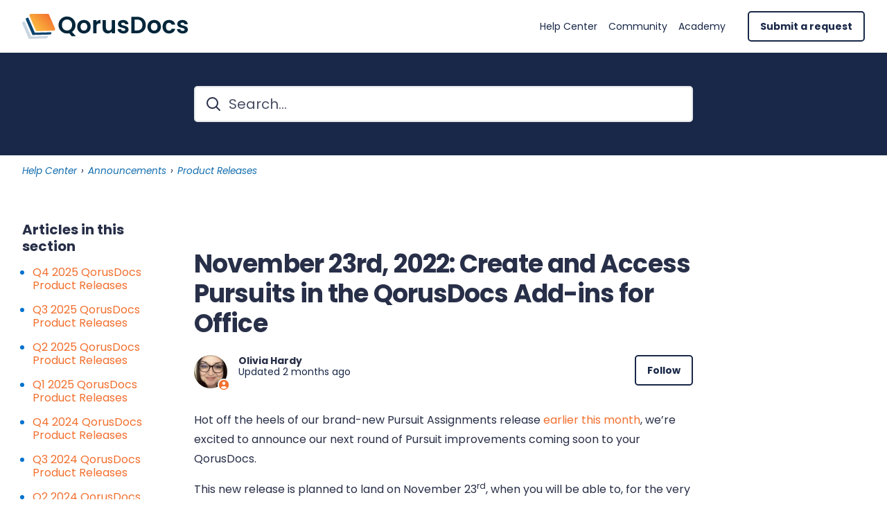

--- FILE ---
content_type: text/html; charset=utf-8
request_url: https://helpcenter.qorusdocs.com/hc/en-us/articles/7837766005661-November-23rd-2022-Create-and-Access-Pursuits-in-the-QorusDocs-Add-ins-for-Office
body_size: 12889
content:
<!DOCTYPE html>
<html dir="ltr" lang="en-US">
<head>
  <meta charset="utf-8" />
  <!-- v26848 -->


  <title>November 23rd, 2022: Create and Access Pursuits in the QorusDocs Add-ins for Office &ndash; Help Center</title>

  

  <meta name="description" content="Hot off the heels of our brand-new Pursuit Assignments release earlier this month, we’re excited to announce our next round of Pursuit..." /><meta property="og:image" content="https://helpcenter.qorusdocs.com/hc/theming_assets/01K8664WEQ44Q8KZYMK925BB4J" />
<meta property="og:type" content="website" />
<meta property="og:site_name" content="Help Center" />
<meta property="og:title" content="November 23rd, 2022: Create and Access Pursuits in the QorusDocs Add-ins for Office" />
<meta property="og:description" content="Hot off the heels of our brand-new Pursuit Assignments release earlier this month, we’re excited to announce our next round of Pursuit improvements coming soon to your QorusDocs.  
This new release..." />
<meta property="og:url" content="https://helpcenter.qorusdocs.com/hc/en-us/articles/7837766005661-November-23rd-2022-Create-and-Access-Pursuits-in-the-QorusDocs-Add-ins-for-Office" />
<link rel="canonical" href="https://helpcenter.qorusdocs.com/hc/en-us/articles/7837766005661-November-23rd-2022-Create-and-Access-Pursuits-in-the-QorusDocs-Add-ins-for-Office">
<link rel="alternate" hreflang="en-us" href="https://helpcenter.qorusdocs.com/hc/en-us/articles/7837766005661-November-23rd-2022-Create-and-Access-Pursuits-in-the-QorusDocs-Add-ins-for-Office">
<link rel="alternate" hreflang="x-default" href="https://helpcenter.qorusdocs.com/hc/en-us/articles/7837766005661-November-23rd-2022-Create-and-Access-Pursuits-in-the-QorusDocs-Add-ins-for-Office">

  <link rel="stylesheet" href="//static.zdassets.com/hc/assets/application-f34d73e002337ab267a13449ad9d7955.css" media="all" id="stylesheet" />
  <link rel="stylesheet" type="text/css" href="/hc/theming_assets/836038/559855/style.css?digest=32246370041885">

  <link rel="icon" type="image/x-icon" href="/hc/theming_assets/01K8664WR565NB8CWN00F147NF">

    <script async src="https://www.googletagmanager.com/gtag/js?id=G-T58F5E7626"></script>
<script>
  window.dataLayer = window.dataLayer || [];
  function gtag(){dataLayer.push(arguments);}
  gtag('js', new Date());
  gtag('config', 'G-T58F5E7626');
</script>


  <meta name="viewport" content="width=device-width, initial-scale=1.0" />
<link rel="preconnect" href="https://fonts.gstatic.com" />
























































  <link href="https://fonts.googleapis.com/css2?family=Poppins:ital,wght@0,400;0,600;0,700;1,400;1,600;1,700&display=swap"
      rel="stylesheet">











































































  <link href="https://fonts.googleapis.com/css2?family=Poppins:ital,wght@0,400;0,600;0,700;1,400;1,600;1,700&display=swap"
      rel="stylesheet">




















<link rel="stylesheet" href="https://use.fontawesome.com/releases/v6.5.2/css/all.css">
<link rel="stylesheet" href="//cdn.jsdelivr.net/gh/highlightjs/cdn-release@10.7.2/build/styles/github.min.css">
<link rel="stylesheet" href="/hc/theming_assets/01K3P53CER62M43Y59AC58Y6CC" />
<script src="//cdn.jsdelivr.net/npm/jquery@3.6.0/dist/jquery.min.js"></script>
<script src="//cdn.jsdelivr.net/gh/highlightjs/cdn-release@10.7.2/build/highlight.min.js"></script>

<link
  rel="stylesheet"
  href="https://cdn.jsdelivr.net/npm/@fancyapps/ui@5.0/dist/fancybox/fancybox.css"
/>

<script src="https://cdn.jsdelivr.net/npm/@fancyapps/ui@5.0/dist/fancybox/fancybox.umd.js"></script>
<script>
  window.LotusConfig = {};
  LotusConfig.css = {
    activeClass: 'is-active',
    hiddenClass: 'is-hidden'
  };
  LotusConfig.signedIn = false;
  LotusConfig.infoTitle =  "Note";
  LotusConfig.successTitle =  "Success";
  LotusConfig.warningTitle =  "Warning";
  LotusConfig.dangerTitle =  "Danger";
</script>
<script defer src="https://cdn.jsdelivr.net/npm/@alpinejs/intersect@3.x.x/dist/cdn.min.js"></script>

<script defer src="https://cdn.jsdelivr.net/npm/alpinejs@3.x.x/dist/cdn.min.js"></script>
<script src="https://cdn.jsdelivr.net/npm/dompurify@3.1.0/dist/purify.min.js"></script>

<script>
  document.addEventListener("alpine:init", () => {
    Alpine.store('mobileMenu', {
      isOpen: false,
    });
  });
</script>
<script src="/hc/theming_assets/01K3P53CAFCTE42RPJFTHY4BSD"></script>
<script src="/hc/theming_assets/01K3P53C6M1VX2A7MMS1Q0VRVY"></script>
<script src="/hc/theming_assets/01K3P53BQMPZJGTV5JWYW73F6P"></script>
<script src="/hc/theming_assets/01K3P53CB3DFFJBVVT501CS4A9"></script>
<script src="/hc/theming_assets/01K3P53C77CPV8NVNTPWJ0HV22"></script>
<script src="/hc/theming_assets/01K3P53CAG6HSYNGHN3R5GN4QG"></script>
<script defer src="/hc/theming_assets/01K3P53C9VGBX55NVA6B4KG802" ></script>
<script src="/hc/theming_assets/01K3P53C7N3RTG16D71M2N7B2Y"></script>
<script type="text/javascript">
  // Load ES module polyfill only for browsers that don't support ES modules
  if (!(HTMLScriptElement.supports && HTMLScriptElement.supports('importmap'))) {
    document.write('<script async src="/hc/theming_assets/01K3P53C3YE55W1124511TDP6R"><\/script>');
  }
</script>
<script type="importmap">
{
  "imports": {
    "new-request-form": "/hc/theming_assets/01K3P53C4RC6NX75AZ6595QF71",
    "flash-notifications": "/hc/theming_assets/01K3P53B1532414794G11R1769",
    "new-request-form-translations": "/hc/theming_assets/01K3P53C9S3AAFN3TSR74BK3T4",
    "shared": "/hc/theming_assets/01K3P53CGT0683E2X357QC06S1",
    "wysiwyg": "/hc/theming_assets/01K3P53CG32H23NZ20NKB2KZ6V"
  }
}
</script>







  
  
  
</head>
<body class="community-enabled">
  
  
  

  <a class="lt-skip-navigation" tabindex="1" href="#main-content">Skip to main content</a>

<svg hidden xmlns="http://www.w3.org/2000/svg">
  <symbol id="icon-chevron-down">
    <path stroke-linecap="round" stroke-linejoin="round" d="M19.5 8.25l-7.5 7.5-7.5-7.5" />
  </symbol>
  <symbol id="icon-article">
    <path stroke-linecap="round" stroke-linejoin="round" d="M19.5 14.25v-2.625a3.375 3.375 0 00-3.375-3.375h-1.5A1.125 1.125 0 0113.5 7.125v-1.5a3.375 3.375 0 00-3.375-3.375H8.25m0 12.75h7.5m-7.5 3H12M10.5 2.25H5.625c-.621 0-1.125.504-1.125 1.125v17.25c0 .621.504 1.125 1.125 1.125h12.75c.621 0 1.125-.504 1.125-1.125V11.25a9 9 0 00-9-9z" />
  </symbol>
  <symbol id="icon-post">
    <path stroke-linecap="round" stroke-linejoin="round" d="M10.34 15.84c-.688-.06-1.386-.09-2.09-.09H7.5a4.5 4.5 0 110-9h.75c.704 0 1.402-.03 2.09-.09m0 9.18c.253.962.584 1.892.985 2.783.247.55.06 1.21-.463 1.511l-.657.38c-.551.318-1.26.117-1.527-.461a20.845 20.845 0 01-1.44-4.282m3.102.069a18.03 18.03 0 01-.59-4.59c0-1.586.205-3.124.59-4.59m0 9.18a23.848 23.848 0 018.835 2.535M10.34 6.66a23.847 23.847 0 008.835-2.535m0 0A23.74 23.74 0 0018.795 3m.38 1.125a23.91 23.91 0 011.014 5.395m-1.014 8.855c-.118.38-.245.754-.38 1.125m.38-1.125a23.91 23.91 0 001.014-5.395m0-3.46c.495.413.811 1.035.811 1.73 0 .695-.316 1.317-.811 1.73m0-3.46a24.347 24.347 0 010 3.46" />
  </symbol>
  <symbol id="icon-comment">
    <path stroke-linecap="round" stroke-linejoin="round" d="M2.25 12.76c0 1.6 1.123 2.994 2.707 3.227 1.068.157 2.148.279 3.238.364.466.037.893.281 1.153.671L12 21l2.652-3.978c.26-.39.687-.634 1.153-.67 1.09-.086 2.17-.208 3.238-.365 1.584-.233 2.707-1.626 2.707-3.228V6.741c0-1.602-1.123-2.995-2.707-3.228A48.394 48.394 0 0012 3c-2.392 0-4.744.175-7.043.513C3.373 3.746 2.25 5.14 2.25 6.741v6.018z" />
  </symbol>
  <symbol id="icon-user">
    <path fill-rule="evenodd" d="M18 10a8 8 0 11-16 0 8 8 0 0116 0zm-5.5-2.5a2.5 2.5 0 11-5 0 2.5 2.5 0 015 0zM10 12a5.99 5.99 0 00-4.793 2.39A6.483 6.483 0 0010 16.5a6.483 6.483 0 004.793-2.11A5.99 5.99 0 0010 12z" clip-rule="evenodd" />
  </symbol>
  <symbol id="hand-thumb-down">
    <path stroke-linecap="round" stroke-linejoin="round" d="M7.5 15h2.25m8.024-9.75c.011.05.028.1.052.148.591 1.2.924 2.55.924 3.977a8.96 8.96 0 01-.999 4.125m.023-8.25c-.076-.365.183-.75.575-.75h.908c.889 0 1.713.518 1.972 1.368.339 1.11.521 2.287.521 3.507 0 1.553-.295 3.036-.831 4.398C20.613 14.547 19.833 15 19 15h-1.053c-.472 0-.745-.556-.5-.96a8.95 8.95 0 00.303-.54m.023-8.25H16.48a4.5 4.5 0 01-1.423-.23l-3.114-1.04a4.5 4.5 0 00-1.423-.23H6.504c-.618 0-1.217.247-1.605.729A11.95 11.95 0 002.25 12c0 .434.023.863.068 1.285C2.427 14.306 3.346 15 4.372 15h3.126c.618 0 .991.724.725 1.282A7.471 7.471 0 007.5 19.5a2.25 2.25 0 002.25 2.25.75.75 0 00.75-.75v-.633c0-.573.11-1.14.322-1.672.304-.76.93-1.33 1.653-1.715a9.04 9.04 0 002.86-2.4c.498-.634 1.226-1.08 2.032-1.08h.384" />
  </symbol>
  <symbol id="hand-thumb-up">
    <path stroke-linecap="round" stroke-linejoin="round" d="M6.633 10.5c.806 0 1.533-.446 2.031-1.08a9.041 9.041 0 012.861-2.4c.723-.384 1.35-.956 1.653-1.715a4.498 4.498 0 00.322-1.672V3a.75.75 0 01.75-.75A2.25 2.25 0 0116.5 4.5c0 1.152-.26 2.243-.723 3.218-.266.558.107 1.282.725 1.282h3.126c1.026 0 1.945.694 2.054 1.715.045.422.068.85.068 1.285a11.95 11.95 0 01-2.649 7.521c-.388.482-.987.729-1.605.729H13.48c-.483 0-.964-.078-1.423-.23l-3.114-1.04a4.501 4.501 0 00-1.423-.23H5.904M14.25 9h2.25M5.904 18.75c.083.205.173.405.27.602.197.4-.078.898-.523.898h-.908c-.889 0-1.713-.518-1.972-1.368a12 12 0 01-.521-3.507c0-1.553.295-3.036.831-4.398C3.387 10.203 4.167 9.75 5 9.75h1.053c.472 0 .745.556.5.96a8.958 8.958 0 00-1.302 4.665c0 1.194.232 2.333.654 3.375z" />
  </symbol>
  <symbol id="icon-menu">
    <path d="M17.25 12C17.25 11.8011 17.329 11.6103 17.4697 11.4697C17.6103 11.329 17.8011 11.25 18 11.25C18.1989 11.25 18.3897 11.329 18.5303 11.4697C18.671 11.6103 18.75 11.8011 18.75 12C18.75 12.1989 18.671 12.3897 18.5303 12.5303C18.3897 12.671 18.1989 12.75 18 12.75C17.8011 12.75 17.6103 12.671 17.4697 12.5303C17.329 12.3897 17.25 12.1989 17.25 12ZM11.25 12C11.25 11.8011 11.329 11.6103 11.4697 11.4697C11.6103 11.329 11.8011 11.25 12 11.25C12.1989 11.25 12.3897 11.329 12.5303 11.4697C12.671 11.6103 12.75 11.8011 12.75 12C12.75 12.1989 12.671 12.3897 12.5303 12.5303C12.3897 12.671 12.1989 12.75 12 12.75C11.8011 12.75 11.6103 12.671 11.4697 12.5303C11.329 12.3897 11.25 12.1989 11.25 12ZM5.25 12C5.25 11.8011 5.32902 11.6103 5.46967 11.4697C5.61032 11.329 5.80109 11.25 6 11.25C6.19891 11.25 6.38968 11.329 6.53033 11.4697C6.67098 11.6103 6.75 11.8011 6.75 12C6.75 12.1989 6.67098 12.3897 6.53033 12.5303C6.38968 12.671 6.19891 12.75 6 12.75C5.80109 12.75 5.61032 12.671 5.46967 12.5303C5.32902 12.3897 5.25 12.1989 5.25 12Z" stroke-width="1.5" stroke-linecap="round" stroke-linejoin="round"/>
  </symbol>
   <symbol id="icon-search">
    <path stroke-linecap="round" stroke-linejoin="round" d="M21 21l-5.197-5.197m0 0A7.5 7.5 0 105.196 5.196a7.5 7.5 0 0010.607 10.607z" />
  </symbol>
</svg>

<div class="lt-layout">
  <header class="lt-topbar lt-container lt-py-3 lt-mb-8 lt-d-print-none" data-topbar>
    <div class="lt-container-inner lt-d-flex lt-align-items-center lt-justify-content-between lt-w-100">
      <div class="lt-d-flex lt-align-items-center">
        <a title="Home" href="/hc/en-us">
          <img class="lt-topbar__logo lt-flex-shrink-0" src="/hc/theming_assets/01K8664WEQ44Q8KZYMK925BB4J" alt="Logo">
        </a>
        
      </div>

      <button
        class="lt-menu-toggle"
        aria-label="Toggle navigation menu"
        aria-controls="user-nav"
        x-data="{}"
        x-bind:aria-expanded="$store.mobileMenu.isOpen"
        x-bind:class="{'is-active': $store.mobileMenu.isOpen}"
        x-on:click="$store.mobileMenu.isOpen = !$store.mobileMenu.isOpen"
        x-on:keydown.escape="$store.mobileMenu.isOpen = false"
        >
        <span></span>
      </button>

      <nav
        class="lt-topbar__controls lt-d-flex lt-flex-column lt-align-items-start lt-flex-lg-row lt-align-items-lg-center"
        id="user-nav"
        x-data="{}"
        x-bind:class="{'is-active': $store.mobileMenu.isOpen}"
        x-on:keydown.escape="$store.mobileMenu.isOpen = false">


          <div class="lt-d-flex lt-justify-content-between lt-align-items-center lt-d-lg-none lt-w-100 lt-order-first lt-gap-3">
            <img class="lt-topbar__logo lt-d-flex lt-flex-shrink-1" src="/hc/theming_assets/01K8664WEQ44Q8KZYMK925BB4J" alt="Logo">
            <button class="lt-btn lt-btn--icon lt-flex-shrink-0" type="button" x-on:click="$store.mobileMenu.isOpen = !$store.mobileMenu.isOpen">
              <svg  class="topbar__close" xmlns="http://www.w3.org/2000/svg" fill="none" viewBox="0 0 24 24" stroke-width="1.5" stroke="currentColor">
                <path stroke-linecap="round" stroke-linejoin="round" d="M6 18L18 6M6 6l12 12" />
              </svg>
            </button>
          </div>

        
          <a class="lt-topbar__link"
              href="https://helpcenter.qorusdocs.com/hc/en-us">
            
              Help Center
            
          </a>
        

        
          <a class="lt-topbar__link"
              href="https://helpcenter.qorusdocs.com/hc/en-us/p/community-home ">
            
              Community
            
          </a>
        

        
          <a class="lt-topbar__link"
              href="https://academy.qorusdocs.com/">
            
              Academy
            
          </a>
        
        
        <div class="lt-dropdown lt-dropdown--topbar"
            x-data="categoryMenu()"
            x-cloak
          >
          <button class="lt-dropdown-toggle" aria-haspopup="true" x-show="categories.length > 1">
            <span>Categories</span>
            <svg class="lt-icon" xmlns="http://www.w3.org/2000/svg" fill="none" viewBox="0 0 24 24" stroke-width="2" stroke="currentColor">
              <use xlink:href="#icon-chevron-down"></use>
            </svg>
          </button>
          <span class="lt-dropdown-menu lt-dropdown-menu--topbar" role="menu">
            <template x-for="(category, index) in categories" :key="index">
              <a :href="category.html_url" x-text="category.name" rel="nofollow" role="menuitem">
              </a>
            </template>
          </span>
        </div>
        

        
        
          <a class="lt-btn lt-btn--topbar" href="/hc/en-us/requests/new">Submit a request</a>
        
        
          
        
      </nav>
    </div>
  </header>
  <div class="lt-layout__main">


  <main role="main">
    <div class="lt-hero-unit lt-container lt-py-7 lt-mt-n8 lt-d-print-none">
  <div class="lt-container-inner">
    <div class="lt-search-wrap">
      <svg xmlns="http://www.w3.org/2000/svg" fill="none" viewBox="0 0 24 24" stroke-width="2">
         <use xlink:href="#icon-search"></use>
      </svg>
      <form role="search" class="search" data-search="" data-instant="true" autocomplete="off" action="/hc/en-us/search" accept-charset="UTF-8" method="get"><input type="hidden" name="utf8" value="&#x2713;" autocomplete="off" /><input type="search" name="query" id="query" placeholder="Search..." autocomplete="off" aria-label="Search..." /></form>
    </div>
  </div>
</div>

<div class="lt-breadcrumbs-wrapper lt-mb-8 lt-container lt-d-print-none">
  <div class="lt-container-inner"><nav aria-label="Current location">
  <ol class="breadcrumbs">
    
      <li>
        
          <a href="/hc/en-us">Help Center</a>
        
      </li>
    
      <li>
        
          <a href="/hc/en-us/categories/360000028329-Announcements">Announcements</a>
        
      </li>
    
      <li>
        
          <a href="/hc/en-us/sections/360000060725-Product-Releases">Product Releases</a>
        
      </li>
    
  </ol>
</nav>
</div>
</div>

<div class="lt-container lt-article-page">
  <div class="lt-container-inner">
    <div class="lt-article-container" id="main-content">
      <div class="lt-article-container__column lt-article-container__sidenav">
        <sidenav-component class="sidenav" force-open="(min-width: 1200px)" force-close="(max-width: 1199px)" > </sidenav-component>
          
          <section class="lt-section-articles">
            <details class="accordion" open>
              <summary class="accordion__summary">
                <span class="accordion__summary-wrapper">
                Articles in this section
                <svg class="lt-icon" xmlns="http://www.w3.org/2000/svg" fill="none" viewBox="0 0 24 24" stroke-width="2" stroke="currentColor">
                    <use xlink:href="#icon-chevron-down"></use>
                  </svg>
                </span>
              </summary>
              <div class="accordion__content">
                <ul role="list" class="lt-article-list lt-section-articles__list">
                  
                    <li class="lt-section-articles__item">
                      <a href="/hc/en-us/articles/30735980415389-Q4-2025-QorusDocs-Product-Releases"
                        class="lt-section-articles__link ">Q4 2025 QorusDocs Product Releases</a>
                    </li>
                  
                    <li class="lt-section-articles__item">
                      <a href="/hc/en-us/articles/28707220481309-Q3-2025-QorusDocs-Product-Releases"
                        class="lt-section-articles__link ">Q3 2025 QorusDocs Product Releases</a>
                    </li>
                  
                    <li class="lt-section-articles__item">
                      <a href="/hc/en-us/articles/26276966106653-Q2-2025-QorusDocs-Product-Releases"
                        class="lt-section-articles__link ">Q2 2025 QorusDocs Product Releases</a>
                    </li>
                  
                    <li class="lt-section-articles__item">
                      <a href="/hc/en-us/articles/24959004775197-Q1-2025-QorusDocs-Product-Releases"
                        class="lt-section-articles__link ">Q1 2025 QorusDocs Product Releases</a>
                    </li>
                  
                    <li class="lt-section-articles__item">
                      <a href="/hc/en-us/articles/22762133687197-Q4-2024-QorusDocs-Product-Releases"
                        class="lt-section-articles__link ">Q4 2024 QorusDocs Product Releases</a>
                    </li>
                  
                    <li class="lt-section-articles__item">
                      <a href="/hc/en-us/articles/19773340862237-Q3-2024-QorusDocs-Product-Releases"
                        class="lt-section-articles__link ">Q3 2024 QorusDocs Product Releases</a>
                    </li>
                  
                    <li class="lt-section-articles__item">
                      <a href="/hc/en-us/articles/18687259653789-Q2-2024-QorusDocs-Product-Releases"
                        class="lt-section-articles__link ">Q2 2024 QorusDocs Product Releases</a>
                    </li>
                  
                    <li class="lt-section-articles__item">
                      <a href="/hc/en-us/articles/17515427038749-Q1-2024-QorusDocs-Product-Releases"
                        class="lt-section-articles__link ">Q1 2024 QorusDocs Product Releases</a>
                    </li>
                  
                    <li class="lt-section-articles__item">
                      <a href="/hc/en-us/articles/16045019927965-Q4-2023-QorusDocs-Product-Releases"
                        class="lt-section-articles__link ">Q4 2023 QorusDocs Product Releases</a>
                    </li>
                  
                    <li class="lt-section-articles__item">
                      <a href="/hc/en-us/articles/13518276302365-September-13th-2023-Release-Drag-and-drop-content-into-Search-and-Pursuits"
                        class="lt-section-articles__link ">September 13th, 2023, Release: Drag and drop content into Search and Pursuits</a>
                    </li>
                  
                
                  <li>
                    <a href="/hc/en-us/sections/360000060725-Product-Releases" class="lt-btn lt-btn--tertiary">See more</a>
                  </li>
                
                </ul>

              </div>
            </details>
          </section>
        
      </div>
      <div class="lt-article-container__column lt-article-container__article">
        <article class="lt-article lt-mb-6" data-article itemscope itemtype="http://schema.org/Article">
          <header>
            <h1 class="lt-article__title lt-mb-4" itemprop="name">
              
              November 23rd, 2022: Create and Access Pursuits in the QorusDocs Add-ins for Office
            </h1>

            <div class="lt-d-sm-flex lt-justify-content-between lt-mb-4 lt-align-items-start">
              <div class="lt-mb-2 lt-me-sm-4">
                <div class="lt-entry-info ">
                  
                    <div class="lt-entry-info__avatar">
                      <div
                          class="lt-avatar lt-avatar--agent">
                        <img 
                          class="lt-user-avatar lt-user-avatar--default"
                          src="https://qorusdocs.zendesk.com/system/photos/31233684571805/2025-10-23_17-01-10.png" alt="" />
                        <svg aria-hidden="true" xmlns="http://www.w3.org/2000/svg" viewBox="0 0 20 20" fill="currentColor">
                          <use xlink:href="#icon-user"></use>
                        </svg>
                      </div>
                    </div>
                  
                  <div class="lt-entry-info__content">
                    
                      <b class="author">
                        
                        Olivia Hardy
                        
                      </b>
                    
                    <div class="lt-meta">
                      
                        Updated <time datetime="2025-10-28T09:30:11Z" title="2025-10-28T09:30:11Z" data-datetime="relative">October 28, 2025 09:30</time>
                      
                    </div>
                    
                  </div>
                </div>
              </div>

              <div class="lt-article-subscribe lt-d-flex lt-d-print-none lt-align-items-center">
                
                

                
                  <div data-helper="subscribe" data-json="{&quot;item&quot;:&quot;article&quot;,&quot;url&quot;:&quot;/hc/en-us/articles/7837766005661-November-23rd-2022-Create-and-Access-Pursuits-in-the-QorusDocs-Add-ins-for-Office/subscription.json&quot;,&quot;follow_label&quot;:&quot;Follow&quot;,&quot;unfollow_label&quot;:&quot;Unfollow&quot;,&quot;following_label&quot;:&quot;Following&quot;,&quot;can_subscribe&quot;:true,&quot;is_subscribed&quot;:false}"></div>
                
              </div>
            </div>
          </header>

          <div class="lt-article__body rte rte-enhanced" itemprop="articleBody">
            <p>Hot off the heels of our brand-new Pursuit Assignments release<a href="/hc/en-us/articles/7561304115101" target="_blank" rel="noopener"> earlier this month</a>, we’re excited to announce our next round of Pursuit improvements coming soon to your QorusDocs.  </p>
<p>This new release is planned to land on November 23<sup>rd</sup>, when you will be able to, for the very first time, create new Pursuits without leaving your Office apps, as well as browse your most recent Pursuits.</p>
<p>Here’s what’s new:</p>
<ol>
<li><a href="#h_01GJCHJG64P5EJEZTB3W1SH21W" target="_self">Where to find the new Pursuit functionality in the QorusDocs Add-ins</a></li>
<li><a href="#h_01GJCJQ3MW9HDDK37KNK272QW9" target="_self">How to add a Pursuit</a></li>
<li><a href="#h_01GJCJQA2BHNMP03JGVCR7D69W" target="_self">How to access your 10 most Recent Pursuits</a></li>
</ol>
<h3 id="h_01GJCHJG64P5EJEZTB3W1SH21W">
<br>1.      Where to find the new Pursuit functionality in the QorusDocs Add-ins</h3>
<p>Up until now, the only way to create a new Pursuit and to browse your recent Pursuits was to go to your QorusDocs Hub using your web browser.</p>
<p>With this release, you can now do that directly from within Microsoft Office with the QorusDocs Add-ins for Word, PowerPoint, and Excel.</p>
<p>When you click on ‘Pursuits’ in the top nav in your QorusDocs Add-ins, you will see two new tabs: one for the Current Pursuit and one for your Recent Pursuits.</p>
<p><img src="/hc/article_attachments/7837532493213" alt="01.png"></p>
<p class="wysiwyg-text-align-right"><a href="#top" target="_self"><span class="wysiwyg-color-orange">Back to the top</span></a></p>
<h3 id="h_01GJCJQ3MW9HDDK37KNK272QW9">2.    How to add a Pursuit</h3>
<p>When you receive a new RFP from a client, the first thing you probably do is open it in the Microsoft Office to get your first view of the client’s instructions and requirements.</p>
<p>Previously, you would then have had to head over to the QorusDocs Hub to set up a new Pursuit and upload the RFP document you currently have open to your Pursuit workspace.</p>
<p>With this new release, you can now do so directly from within Microsoft Office from your QorusDocs Add-In.</p>
<p>If you’re not there already, navigate to the ‘<a href="#h_01GJCHJG64P5EJEZTB3W1SH21W" target="_self">Current</a>’ tab within the Pursuits pane. Then, click on the ‘Add Pursuit’ button:</p>
<p><img src="/hc/article_attachments/7837564619933" alt="02.png"></p>
<div style="max-width: 100%;">
<table style="margin-top: 15px; margin-bottom: 15px; border: 1px solid #2d506c;">
<tbody>
<tr>
<td style="padding: 10px; text-align: right;" bgcolor="#2d506c"><em class="fas fa-hand-point-right" style="color: white; font-weight: 600; font-size: 24px;">  </em></td>
<td style="padding: 10px;" bgcolor="#ffffff">
<p>Please note that you’ll only see the ‘Add Pursuit’ button here if you are able to add Pursuits on the web <a href="https://www.qorushub.com/">in Hub Central</a>. If you don’t have the ability to add Pursuits in your browser, you won’t be able to add Pursuits here either.</p>
<p>Here are a few scenarios where this could happen:</p>
<ul>
<li>There are no Pursuit Types configured in your QorusDocs</li>
<li>You do not have the necessary rights to add Pursuits, because you are not listed as one of the ‘Permitted Users’ on the Pursuit Types</li>
<li>The Pursuit Types on your QorusDocs Hub Central have been disabled and/or hidden.</li>
</ul>
</td>
</tr>
</tbody>
</table>
</div>
<p>The following screen will pop-up next, prompting you to choose a Pursuit Type from the drop-down menu:</p>
<p><img src="/hc/article_attachments/7837666070173" alt="15.png"></p>
<p>Next, specify whether you’d like to copy the document you currently have open to the new Pursuit you’re creating. This is very similar to doing a ‘Save As’ in Microsoft Office as it creates a duplicate of the document. QorusDocs will automatically save the copy to the correct location for the new Pursuit so you will be able to access it through your Pursuit workspace and collaborate with coworkers.</p>
<p>For now, when you’re ready, click on “Next: Pursuit details”:</p>
<p><img src="/hc/article_attachments/7837635811869" alt="03.png"></p>
<p>Another window will pop-up, where you will be required to complete the new Pursuit creation form and set the <a href="https://helpcenter.qorusdocs.com/hc/en-us/articles/360007980798-Add-a-Pursuit-in-Hub-Central#:~:text=2.%20Set%20the%20Standard%20Fields" target="_blank" rel="noopener">Standard Fields</a>, then proceed to set the <a href="https://helpcenter.qorusdocs.com/hc/en-us/articles/360007980798-Add-a-Pursuit-in-Hub-Central#:~:text=3.%20Set%20the%20Smart%20Fields" target="_blank" rel="noopener">Smart Fields</a> and finally specify the Pursuit <a href="https://helpcenter.qorusdocs.com/hc/en-us/articles/360007980798-Add-a-Pursuit-in-Hub-Central#:~:text=to%20the%20top-,4.%20Set%20the%20Members,-The%20people%20or" target="_blank" rel="noopener">Members</a>, in exactly the same way as you would if you were creating a new Pursuit in your QorusDocs Hub.</p>
<p>And that’s it - you’ve created a new Pursuit right from your QorusDocs Add-In!</p>
<p>If you’ve chosen to “Copy the Current document to the Pursuit Content”, then QorusDocs will prompt you to open the version of the document you have just copied to the newly created Pursuit, to ensure that you are working in the correct document version:</p>
<p><img src="/hc/article_attachments/7837724554909" alt="07.png"></p>
<p>With the copied document open, go ahead and close the original document.</p>
<p>Then, open your QorusDocs Add-in and click on Pursuits in the top nav, you will now see the name of the Pursuit you just created under the “Current” tab:</p>
<p><img src="/hc/article_attachments/7837745761437" alt="14.png"></p>
<p>If you’d like to make a change to any of the Pursuit Standard Fields, Smart Fields, or Members, you can do that right here in your Add-in, by clicking on the cog or gear icon next to the Pursuit name and then on “Edit”:</p>
<p><img src="/hc/article_attachments/7837744906653" alt="08.png"></p>
<p>In the pop-up window, click on the tab that contains the information you want to edit and then click “Save”:</p>
<p><img src="/hc/article_attachments/7837722754589" alt="04.png"></p>
<p class="wysiwyg-text-align-right"><a href="#top" target="_self">Back to the top</a></p>
<h3 id="h_01GJCJQA2BHNMP03JGVCR7D69W">3.    How to access your 10 most recent Pursuits from the Add-In</h3>
<p>You can now conveniently access your 10 most recent Pursuits and their documents by going to the “Recent” tab under Pursuits:</p>
<p><img src="/hc/article_attachments/7837761840413" alt="12.png"></p>
<p>For each Pursuit, you can see:</p>
<ul>
<li>the Pursuit name</li>
<li>the date it was created</li>
<li>the total number of Assignments</li>
<li>the name of the person who created it (the ‘owner’)</li>
<li>the Pursuit Type</li>
<li>the date it is due (if applicable)</li>
<li>the number of Shares</li>
<li>the Pursuit status (‘Open’ or ‘Closed’)</li>
</ul>
<p><img src="/hc/article_attachments/7837748113437" alt="13.png"></p>
<p>There’s also a cog or gear icon that let’s you update the Pursuit information (Standard Fields, Smart Fields, and Members):</p>
<p><img src="/hc/article_attachments/7837749037213" alt="10.png"></p>
<p>To open the Pursuit in the Add-in, click on the Pursuit tile:</p>
<p><img src="/hc/article_attachments/7837749779229" alt="11.png"></p>
<p>From here, you can access your selected Pursuit’s recommended content and all the Pursuit’s documents:</p>
<p><img src="/hc/article_attachments/7837764713501" alt="16.png"></p>
<p class="wysiwyg-text-align-right"><a href="#top" target="_self">Back to the top</a></p>
<p> </p>
<p> </p>
<p> </p>
<p> </p>
<p> </p>
<p> </p>
<p> </p>
          </div>
          
          

          <div data-prevnext></div>
        </article>

        
          <footer class="lt-article-vote lt-d-print-none lt-mb-6 lt-d-flex lt-align-items-center lt-flex-column lt-flow lt-text-center">
            <div class="h5 lt-article-vote__question">Was this article helpful?</div>
            <div class="lt-article-vote__controls">
              <button type="button" class="lt-btn lt-btn--secondary lt-article-vote__item lt-article-vote__item--up" data-auth-action="signin" aria-label="This article was helpful" aria-pressed="false">Yes</button>
              <button type="button" class="lt-btn lt-btn--secondary lt-article-vote__item lt-article-vote__item--down" data-auth-action="signin" aria-label="This article was not helpful" aria-pressed="false">No</button>
            </div>
            <span class="lt-article-vote__label">1 out of 1 found this helpful</span>
          </footer>
        

        

        
          <section class="lt-comments" itemscope itemtype="http://schema.org/UserComments" id="article-comments">
            <header class="lt-comments__header ">
              <h2 class="h3 lt-mb-3">Comments</h2>
              <div class="lt-comment-sorter lt-mb-5 lt-d-print-none lt-d-md-flex lt-align-items-center lt-justify-content-between">
                <div class="lt-mb-4 lt-pe-md-4">
                  0 comments
                </div>
          
                
              </div>
            </header>
          
            
          
            <p class="lt-comments__callout lt-d-print-none">Please <a data-auth-action="signin" rel="nofollow" href="https://qorusdocs.zendesk.com/access?brand_id=559855&amp;return_to=https%3A%2F%2Fhelpcenter.qorusdocs.com%2Fhc%2Fen-us%2Farticles%2F7837766005661-November-23rd-2022-Create-and-Access-Pursuits-in-the-QorusDocs-Add-ins-for-Office">sign in</a> to leave a comment.</p>
          
            
          </section>
        
      </div>
      <div class="lt-article-container__column lt-article-container__sidebar lt-d-print-none">
        <div data-toc='{"mobileBreakpoint": 1199}'></div>


      </div>
    </div>
  </div>
</div>


  </main>

  </div>
  <footer class="lt-footer lt-container lt-py-8 lt-d-print-none">
    <div class="lt-container-inner lt-d-flex lt-flex-column lt-flex-sm-row lt-justify-content-between">
      <div class="lt-footer__copyright copyright lt-mb-4 lt-mb-sm-0 lt-flow">
        <p>&copy; Help Center</p>
        
      </div>
      <div>
        
          <a href="https://www.facebook.com/qorusdocs" target="_blank" class="lt-footer__social-link fa-brands fa-facebook">
            <span class="sr-only">Facebook</span>
          </a>
        
        
          <a href="https://twitter.com/qorusdocs" target="_blank" class="lt-footer__social-link fa-brands fa-x-twitter">
         
            <span class="sr-only">Twitter</span>
          </a>
        
        
          <a href="https://www.youtube.com/user/qorus" target="_blank" class="lt-footer__social-link fa-brands fa-youtube">
            <span class="sr-only">YouTube</span>
          </a>
        
        
          <a href="https://www.linkedin.com/company/qorusdocs" target="_blank" class="lt-footer__social-link fa-brands fa-linkedin">
            <span class="sr-only">LinkedIn</span>
          </a>
        
        
      </div>
    </div>
  </footer>
</div>

<button class="lt-scroll-to-top lt-d-print-none lt-p-0 lt-d-none lt-d-md-flex lt-justify-content-center lt-align-items-center" data-scroll-to-top>
  <div class="sr-only">Return to top</div>
  <svg xmlns="http://www.w3.org/2000/svg" aria-hidden="true" fill="none" viewBox="0 0 24 24" stroke-width="2" stroke="currentColor" width="16" height="16">
    <path stroke-linecap="round" stroke-linejoin="round" d="M4.5 15.75l7.5-7.5 7.5 7.5" />
  </svg>
</button>



<div 
  class="lt-backdrop"
  x-data=""
  x-bind:class="{'is-active': $store.mobileMenu.isOpen}"
  x-on:click="$store.mobileMenu.isOpen = false">
</div>


<div hidden data-popular-searches>
  
    AI, Smart Search, Pursuits
  
</div>
<script src="/hc/theming_assets/01K3P53C7BZDFGKFRBWEXMCFD5"></script>
<script src="/hc/theming_assets/01K3P53CB1H8ETH3Q5B4MTN0QD"></script>
<script src="/hc/theming_assets/01K3P53CDKFNCHQG7AT5MRY7AD"></script>

  <script src="/hc/theming_assets/01K3P53CAZFMMQECP8SDCMTNGZ"></script>




  <!-- / -->

  
  <script src="//static.zdassets.com/hc/assets/en-us.bbb3d4d87d0b571a9a1b.js"></script>
  

  <script type="text/javascript">
  /*

    Greetings sourcecode lurker!

    This is for internal Zendesk and legacy usage,
    we don't support or guarantee any of these values
    so please don't build stuff on top of them.

  */

  HelpCenter = {};
  HelpCenter.account = {"subdomain":"qorusdocs","environment":"production","name":"Qorusdocs"};
  HelpCenter.user = {"identifier":"da39a3ee5e6b4b0d3255bfef95601890afd80709","email":null,"name":"","role":"anonymous","avatar_url":"https://assets.zendesk.com/hc/assets/default_avatar.png","is_admin":false,"organizations":[],"groups":[]};
  HelpCenter.internal = {"asset_url":"//static.zdassets.com/hc/assets/","web_widget_asset_composer_url":"https://static.zdassets.com/ekr/snippet.js","current_session":{"locale":"en-us","csrf_token":null,"shared_csrf_token":null},"usage_tracking":{"event":"article_viewed","data":"[base64]","url":"https://helpcenter.qorusdocs.com/hc/activity"},"current_record_id":"7837766005661","current_record_url":"/hc/en-us/articles/7837766005661-November-23rd-2022-Create-and-Access-Pursuits-in-the-QorusDocs-Add-ins-for-Office","current_record_title":"November 23rd, 2022: Create and Access Pursuits in the QorusDocs Add-ins for Office","current_text_direction":"ltr","current_brand_id":559855,"current_brand_name":"Help Center","current_brand_url":"https://sparkhelpcenter.zendesk.com","current_brand_active":true,"current_path":"/hc/en-us/articles/7837766005661-November-23rd-2022-Create-and-Access-Pursuits-in-the-QorusDocs-Add-ins-for-Office","show_autocomplete_breadcrumbs":true,"user_info_changing_enabled":false,"has_user_profiles_enabled":false,"has_end_user_attachments":true,"user_aliases_enabled":true,"has_anonymous_kb_voting":false,"has_multi_language_help_center":true,"show_at_mentions":false,"embeddables_config":{"embeddables_web_widget":false,"embeddables_help_center_auth_enabled":false,"embeddables_connect_ipms":false},"answer_bot_subdomain":"static","gather_plan_state":"subscribed","has_article_verification":true,"has_gather":true,"has_ckeditor":true,"has_community_enabled":true,"has_community_badges":true,"has_community_post_content_tagging":false,"has_gather_content_tags":true,"has_guide_content_tags":true,"has_user_segments":true,"has_answer_bot_web_form_enabled":true,"has_garden_modals":false,"theming_cookie_key":"hc-da39a3ee5e6b4b0d3255bfef95601890afd80709-2-preview","is_preview":false,"has_search_settings_in_plan":true,"theming_api_version":4,"theming_settings":{"toggle_translations":false,"featured_event":"/hc/theming_assets/01K8664VRTR7XBZ62NVFPJCS31","featured_event_link":"https://www.qorusdocs.com/resources/webinars/qorusdocs-connect-live-2025","orange_you_glad":"/hc/theming_assets/01K8664Q0JGPMFYRZGR91QP5X7","orange_you_glad_link":"https://helpcenter.qorusdocs.com/hc/en-us/sections/30163279109405","animate":true,"logo":"/hc/theming_assets/01K8664WEQ44Q8KZYMK925BB4J","logo_height":"36px","favicon":"/hc/theming_assets/01K8664WR565NB8CWN00F147NF","color_bg_body":"#fff","color_bg_secondary":"rgba(236, 243, 254, 1)","color_bg_cta":"#ECF3FE","brand_color":"rgba(242, 112, 47, 1)","brand_text_color":"#fff","color_secondary_button":"rgba(25, 40, 72, 1)","color_tertiary_button":"rgba(35, 32, 49, 1)","color_text_primary":"#282f48","color_text_secondary":"rgba(25, 40, 72, 1)","link_color":"rgba(242, 112, 47, 1)","hover_link_color":"rgba(250, 150, 0, 1)","color_border":"rgba(229, 231, 234, 1)","block_bg":"#1C1C1C","block_text_color":"#fff","color_brand_info":"rgba(0, 114, 206, 1)","color_brand_success":"rgba(40, 167, 69, 1)","color_brand_warning":"rgba(255, 193, 7, 1)","color_brand_danger":"rgba(220, 53, 69, 1)","border_radius_base":"5px","border_radius_lg":"16px","border_width":"2px","font_size_base":"16px","heading_font":"'Poppins', sans-serif","heading_font_weight":"700","font_family_base":"'Poppins', sans-serif","line_height_body":"1.2","line_height_heading":"1.2","topbar_bg":"rgba(255, 255, 255, 1)","topbar_text_color":"rgba(25, 40, 72, 1)","help_center_name":"","show_category_menu":true,"show_sign_in":false,"show_submit_a_request":true,"topbar_link_1_title":"Help Center","topbar_link_1_url":"https://helpcenter.qorusdocs.com/hc/en-us","topbar_link_2_title":"Community","topbar_link_2_url":"https://helpcenter.qorusdocs.com/hc/en-us/p/community-home ","topbar_link_3_title":"Academy","topbar_link_3_url":"https://academy.qorusdocs.com/","footer_bg":"rgba(25, 40, 72, 1)","footer_text_color":"#fff","toggle_footer_creator_text":false,"show_info_block":false,"toggle_custom_blocks":true,"promoted_articles_type":"hidden","category_tree_type":"boxes","category_tree_boxes_alignment":"start","show_recent_activities":"articles","toggle_contact_boxes":true,"toggle_bottom_cta":true,"categories_per_line":3,"promoted_articles_per_line":3,"hero_unit_alignment":"center","hero_unit_bg":"rgba(25, 40, 72, 1)","show_hero_unit_image":true,"hero_unit_mask_bg":"rgba(25, 40, 72, 1)","hero_homepage_image":"/hc/theming_assets/01K8664X5G1WFBPWXES32X49N3","community_hero_image":"/hc/theming_assets/01K8664RVY8PDGG1YT5QA42SRF","hero_unit_color_text":"#fff","hero_title":"Welcome to the QorusDocs Help Center","community_hero_title":"Welcome to Connect","hero_subtitle":"How can we help?","community_hero_subtitle":"Your QorusDocs Customer Community","search_placeholder":"Search...","show_hero_unit_button":true,"show_popular_searches":true,"popular_searches_label":"Popular","popular_searches_keywords":"AI, Smart Search, Pursuits","info_block_title":"Info Block Heading","info_block_text":"Info Block Text","custom_blocks_alignment":"center","custom_blocks_per_line":3,"icon_color":"rgba(236, 243, 254, 1)","icon_height":"64px","custom_block_1_type":"custom","custom_block_1_icon":"/hc/theming_assets/01K8664XRA0M6XPEC0BYJR09NX","custom_block_1_title":"Launch Guide","custom_block_1_description":"Everything you need to know to get started with QorusDocs","custom_block_1_url":"https://helpcenter.qorusdocs.com/hc/en-us/categories/200906375","custom_block_2_type":"custom","custom_block_2_icon":"/hc/theming_assets/01K8664Y1WRC3F0RA4PS2FH196","custom_block_2_title":"Community","custom_block_2_description":"Connect and learn with other QorusDocs users.","custom_block_2_url":"https://helpcenter.qorusdocs.com/hc/en-us/p/community-home","custom_block_3_type":"custom","custom_block_3_icon":"/hc/theming_assets/01K8664YB4D1KKY5X8NCN0SHTQ","custom_block_3_title":"Announcements","custom_block_3_description":"Learn about the latest QorusDocs features and improvements","custom_block_3_url":"https://helpcenter.qorusdocs.com/hc/en-us/categories/360000028329","custom_block_4_type":"hidden","custom_block_4_icon":"/hc/theming_assets/01K3P53E9ZZ6WDN64477SDHY60","custom_block_4_title":"Hidden","custom_block_4_description":"Custom block text","custom_block_4_url":"#","custom_block_5_type":"hidden","custom_block_5_icon":"/hc/theming_assets/01K8664YTFDAAZX0G6YFCZ8CW6","custom_block_5_title":"Hidden","custom_block_5_description":"Custom block text","custom_block_5_url":"#","custom_block_6_type":"hidden","custom_block_6_icon":"/hc/theming_assets/01K8664Z58DYBYRD2Z7P4XK3N4","custom_block_6_title":"Hidden","custom_block_6_description":"Custom block text","custom_block_6_url":"#","cta_alignment":"center","bottom_cta_title":"Can't find what you're looking for?","bottom_cta_subtitle":"Our support team is here for you!","contact_boxes_title":"More Resources","contact_boxes_per_line":3,"contact_boxes_icon_size":"32px","contact_box_1_toggle":true,"contact_box_1_link_toggle":true,"contact_box_1_url":"https://helpcenter.qorusdocs.com/hc/en-us/categories/360000096205","contact_box_1_icon":"/hc/theming_assets/01K8664ZK8N1N1CCQAEQ2EX93Y","contact_box_1_title":"Troubleshooting","contact_box_1_text":"Solve common issues, tips from the experts, and how to contact our friendly support","contact_box_2_toggle":true,"contact_box_2_link_toggle":true,"contact_box_2_url":"https://academy.qorusdocs.com/","contact_box_2_icon":"/hc/theming_assets/01K8664ZWT00N19Z7933VX42K0","contact_box_2_title":"QorusDocs Academy","contact_box_2_text":"Learn how to get the most out of QorusDocs with on-demand videos and resources","contact_box_3_toggle":false,"contact_box_3_link_toggle":false,"contact_box_3_url":"#","contact_box_3_icon":"/hc/theming_assets/01K866505Z6CY15EX96Q6R5HNG","contact_box_3_title":"Follow us on X","contact_box_3_text":"Get the latest news and updates first","contact_box_4_toggle":false,"contact_box_4_link_toggle":false,"contact_box_4_url":"#","contact_box_4_icon":"/hc/theming_assets/01K86650FFBE9F4CV9E1JNR7E8","contact_box_4_title":"YouTube Support","contact_box_4_text":"For how-to and support videos please visit our channel","facebook_url":"https://www.facebook.com/qorusdocs","x_url":"https://twitter.com/qorusdocs","youtube_url":"https://www.youtube.com/user/qorus","linkedin_url":"https://www.linkedin.com/company/qorusdocs","instagram_url":"","info_title":"Note","success_title":"Success","warning_title":"Warning","danger_title":"Danger","show_articles_in_section":true,"show_article_author":true,"show_article_comments":true,"show_follow_article":true,"show_print_article":false,"show_article_sharing":false,"show_article_boxes":false,"beautify_article":true,"show_follow_section":true,"show_follow_community_post":true,"show_print_post":false,"show_community_post_sharing":false,"show_follow_community_topic":true,"show_new_request_tip":true,"new_request_tip_text":"Aim to include as much information and detail in your request as possible to reduce delays between replies","error_page_articles_title":"These articles might be helpful","request_list_beta":false},"has_pci_credit_card_custom_field":true,"help_center_restricted":false,"is_assuming_someone_else":false,"flash_messages":[],"user_photo_editing_enabled":true,"user_preferred_locale":"en-us","base_locale":"en-us","login_url":"https://qorusdocs.zendesk.com/access?brand_id=559855\u0026return_to=https%3A%2F%2Fhelpcenter.qorusdocs.com%2Fhc%2Fen-us%2Farticles%2F7837766005661-November-23rd-2022-Create-and-Access-Pursuits-in-the-QorusDocs-Add-ins-for-Office","has_alternate_templates":true,"has_custom_statuses_enabled":true,"has_hc_generative_answers_setting_enabled":true,"has_generative_search_with_zgpt_enabled":false,"has_suggested_initial_questions_enabled":false,"has_guide_service_catalog":true,"has_service_catalog_search_poc":false,"has_service_catalog_itam":false,"has_csat_reverse_2_scale_in_mobile":false,"has_knowledge_navigation":false,"has_unified_navigation":false,"has_unified_navigation_eap_access":false,"has_csat_bet365_branding":false,"version":"v26848","dev_mode":false};
</script>

  
  
  <script src="//static.zdassets.com/hc/assets/hc_enduser-be182e02d9d03985cf4f06a89a977e3d.js"></script>
  <script type="text/javascript" src="/hc/theming_assets/836038/559855/script.js?digest=32246370041885"></script>
  
</body>
</html>

--- FILE ---
content_type: text/css; charset=utf-8
request_url: https://helpcenter.qorusdocs.com/hc/theming_assets/836038/559855/style.css?digest=32246370041885
body_size: 36289
content:
@import "https://cdn.jsdelivr.net/npm/normalize.css@8.0.1/normalize.css";

:root {
  --color-bg: #fff;
  --color-bg-secondary: rgba(236, 243, 254, 1);
  --color-bg-tertiary: #ddd;
  --color-bg-cta: #ECF3FE;

  --color-text-primary: #282f48;
  --color-text-secondary: rgba(25, 40, 72, 1);
  --color-border: rgba(229, 231, 234, 1);
  --color-link: rgba(242, 112, 47, 1);
  --color-link-hover: rgba(250, 150, 0, 1);
  --color-info: rgba(0, 114, 206, 1);
  --color-warning: rgba(255, 193, 7, 1);
  --color-danger: rgba(220, 53, 69, 1);
  --color-success: rgba(40, 167, 69, 1);

  --color-ui-danger-text: #b42318;
  --color-ui-danger-bg: #fef3f2;
  --color-service-warning: #f79009;

  --color-table-bg-hover: #d6d6d6;

  --color-brand-primary: rgba(242, 112, 47, 1);
  --color-brand-primary-inverse: #fff;
  --color-brand-primary-hover: #e0540e;
  --color-brand-primary-pressed: #c84b0d;

  --link-decoration-hover: none;

  --button-color-primary: var(--color-brand-primary);
  --button-color-primary-text: var(--color-brand-primary-inverse);

  --button-color-secondary: rgba(25, 40, 72, 1);
  --button-color-tertiary: rgba(35, 32, 49, 1);

  --button-font-weight: var(--font-weight-bold);
  --block-bg: #ffffff;
  --block-text-color: #192848;

  --input-color-border: rgba(229, 231, 234, 1);
  --input-color-border-hover: #282f48;
  --input-color-border-focus: rgba(242, 112, 47, 1);
  --input-padding-vertical: 0.75rem;
  --input-padding-horizontal: 1rem;

  --font-body-scale: 1;
  --font-size-base: 16px;
  --font-family-body: 'Poppins', sans-serif;
  --font-family-heading: 'Poppins', sans-serif;
  --font-weight-bold: 700;
  --font-weight-heading: 700;

  --text-xxs: calc(0.625rem * var(--font-body-scale));
  --text-xs: calc(0.75rem * var(--font-body-scale));
  --text-sm: calc(0.875rem * var(--font-body-scale));
  --text-base: calc(1rem * var(--font-body-scale));
  --text-lg: calc(1.125rem * var(--font-body-scale));
  --text-xl: calc(1.25rem * var(--font-body-scale));
  --text-2xl: calc(1.5rem * var(--font-body-scale));
  --text-3xl: calc(1.875rem * var(--font-body-scale));
  --text-4xl: calc(2.25rem * var(--font-body-scale));
  --text-5xl: calc(3rem * var(--font-body-scale));

  --font-size-h1: var(--text-5xl);
  --font-size-h2: var(--text-4xl);
  --font-size-h3: var(--text-3xl);
  --font-size-h4: var(--text-2xl);
  --font-size-h5: var(--text-xl);
  --font-size-h6: var(--text-lg);

  --line-height-body: 1.2;
  --line-height-heading: 1.2;

  --text-margin-bottom: 2rem;

  --grid-gutter-width: 1rem;

  --padding-base-horizontal: 12px;
  --topbar-bg: rgba(255, 255, 255, 1);
  --topbar-color-text: rgba(25, 40, 72, 1);
  --topbar-color-text-hover: rgba(25, 40, 72, 1);
  --topbar-logo-height: 36px;
  --topbar-font-weight: var(--font-weight-bold);

  --footer-bg: rgba(25, 40, 72, 1);
  --footer-color-text: #fff;
  --footer-color-link: #fff;

  --hero-bg: rgba(25, 40, 72, 1);
  --hero-bg-mask: rgba(25, 40, 72, 1);
  --hero-color-text: #fff;
  --hero-image-url: url(/hc/theming_assets/01K8664X5G1WFBPWXES32X49N3);

  --custom-block-icon-size: 64px;
  --custom-block-icon-color: rgba(236, 243, 254, 1);

  --contact-box-icon-size: 32px;
  --article-box-icon-size: $article_boxes_icon_size;

  --card-padding: 2rem;

  --border-width: 2px;

  --info-callout-color: rgba(0, 114, 206, 1);
  --warning-callout-color: rgba(255, 193, 7, 1);
  --danger-callout-color: rgba(220, 53, 69, 1);
  --success-callout-color: rgba(40, 167, 69, 1);
  --neutral-callout-color: #d6d6d6;

  --callout-box-shadow: 0px 2px 5px 0px rgba(0, 0, 0, 0.05),
    0px 8px 40px 0px rgba(0, 0, 0, 0.1);

/*--info-callout-icon: url(/hc/theming_assets/01K8664T8W58S90BR9VATZ8KTH);*/
  --warning-callout-icon: url(/hc/theming_assets/01K8664TXNPSRGM9GKZ57Y4285);
  --danger-callout-icon: url(/hc/theming_assets/01K8664TE3579X888JPTF9GW4W);
  --success-callout-icon: url(/hc/theming_assets/01K8664TMM5XJH74PZMNPNBEQY);
  --copy-code-icon: url(/hc/theming_assets/01K3P53A860WZ35EM7DD3VXRVJ);
  --anchor-list-icon: url(/hc/theming_assets/01K8664SSHBGJP6KR151E7RVEN);
  --anchor-file-icon: url(/hc/theming_assets/01K8664RZZTTNR9N3NJ09JGVFF);
  --blockqoute-icon: url(/hc/theming_assets/01K8664T7SG9AZJ6N5CZB3RDWV);

  --callout-padding: 2rem;
  --callout-border-width: 4px;

  --border-radius-base-min: 5px;
  --border-radius-base-max: 48px;
  --border-radius-base: min(
    var(--border-radius-base-min),
    var(--border-radius-base-max)
  );

  --border-radius-lg-min: 16px;
  --border-radius-lg-max: 48px;
  --border-radius-lg: min(
    var(--border-radius-lg-min),
    var(--border-radius-lg-max)
  );

  --border-radius-pill: calc(5px * 50);
  --border-radius-menu-max: 24px;
  --border-radius-menu-item-max: 8px;

  --border-radius-input-max: 16px;

  --form-pill-bg: #d6d6d6;
  --form-pill-text: #1c1c1c;

  --lt-accordion-border: rgba(229, 231, 234, 1);
  --lt-accordion-padding-vertical: 1rem;
  --lt-accordion-padding-horizontal: 1.5rem;

  --rte-bullet-color: #818a91;
  --code-bg: var(--color-bg-cta);
  --light-gray: #f8f7f8;

  --duration-short: 100ms;
  --duration-default: 200ms;
  --duration-long: 500ms;
  --duration-extra-long: 800ms;

  --animate-duration: 1.5s;
  --animate-delay: 1s;
  --animate-repeat: 1;
  --ease-out-slow: cubic-bezier(0, 0, 0.3, 1);

  --animation-slide-in: slideIn var(--duration-long) var(--ease-out-slow)
    forwards;
  --animation-fade-in: fadeIn var(--duration-long) var(--ease-out-slow);
}

@media (max-width: 767px) {
  :root {
    --font-body-scale: 0.875;
  }
}
/* Reset the box-sizing */
*,
*:before,
*:after {
  box-sizing: border-box;
}

*:focus-visible {
  outline-offset: 5px;
}

@media (prefers-reduced-motion: reduce) {
  *,
  *:before,
  *:after {
    transition-duration: 0.01ms !important;
    animation-duration: 0.01ms !important;
    animation-iteration-count: 1 !important;
    scroll-behavior: auto !important;
  }
}

@media (prefers-reduced-motion: no-preference) {
  :focus {
    outline-offset: 5px;
    transition: outline-offset 0.25s ease;
  }
}

html,
body {
  height: 100%;
}
/* Body reset */
html {
  -webkit-tap-highlight-color: rgba(0, 0, 0, 0);
}

body {
  font-family: var(--font-family-body);
  font-size: var(--text-base);
  line-height: var(--line-height-body);
  color: var(--color-text-primary);
  background-color: var(--color-bg);
  text-rendering: optimizeLegibility;
  -webkit-font-smoothing: antialiased;
}
/* Reset fonts for relevant elements */
input,
button,
select,
textarea {
  font-family: inherit;
  font-size: inherit;
  line-height: inherit;
}
/* Links */
a {
  color: var(--color-link);
  text-decoration: none;
}

a:hover,
a:focus {
  color: var(--color-link-hover);
  -webkit-text-decoration: var(--link-decoration-hover);
  text-decoration: var(--link-decoration-hover);
}

figure {
  margin: 0;
}

img {
  max-width: 100%;
  height: auto;
  vertical-align: middle;
}

hr {
  border-top: var(--border-width) solid var(--color-border);
}

audio,
canvas,
iframe,
img,
svg,
video {
  vertical-align: middle;
}
/* Headings */
h1,
h2,
h3,
h4,
h5,
h6,
.h1,
.h2,
.h3,
.h4,
.h5,
.h6 {
  font-family: var(--font-family-heading);
  font-weight: var(--font-weight-heading);
  line-height: var(--line-height-heading);
  letter-spacing: -0.025em;
  word-break: break-word;
}

h1,
h2,
h3,
h4,
h5,
h6,
.h1,
.h2,
.h3,
.h4,
.h5,
.h6,
p {
  margin: 0 0 var(--text-margin-bottom);
}

h1,
.h1 {
  font-size: var(--text-3xl);
  margin-top:2.5rem; 
}

@media only screen and (min-width: 768px) {
  h1,
  .h1 {
    font-size: var(--text-4xl);
  }
}

h2,
.h2 {
  font-size: var(--text-2xl);
  margin-top:1.5rem; 
}

@media only screen and (min-width: 768px) {
  h2,
  .h2 {
    font-size: var(--text-3xl);
  }
}

h3,
.h3 {
  font-size: var(--text-xl);
  margin-top: 1rem; /* Adjusted to approximately 16px (1rem = 16px by default) */
}

@media only screen and (min-width: 768px) {
  h3,
  .h3 {
    font-size: var(--text-2xl);
  }
}

h4,
.h4 {
  font-size: var(--text-lg);
}

@media only screen and (min-width: 768px) {
  h4,
  .h4 {
    font-size: var(--text-xl);
  }
}

h5,
.h5 {
  font-size: var(--text-base);
}

@media only screen and (min-width: 768px) {
  h5,
  .h5 {
    font-size: var(--text-lg);
  }
}

h6,
.h6 {
  font-size: var(--text-sm);
  text-transform: uppercase;
}

b,
strong {
  font-weight: bold;
}

small,
.small {
  font-size: 80%;
  font-weight: normal;
  line-height: 1;
}
/* Description Lists */
dl {
  margin-top: 0;
  margin-bottom: 1rem;
}

dt,
dd {
  margin-bottom: 1rem;
  line-height: var(--line-height-body);
}

dt {
  font-weight: var(--font-weight-bold);
}

[dir="ltr"] dd {
  margin-left: 0;
}

[dir="rtl"] dd {
  margin-right: 0;
}

.dl-horizontal:before,
.dl-horizontal:after {
  display: table;
  content: "";
}

.dl-horizontal:after {
  clear: both;
}

@media (min-width: 576px) {
  .dl-horizontal dt {
    width: 30%;
    clear: both;
  }
}

.dl-horizontal dt {
  overflow: hidden;
  text-overflow: ellipsis;
  white-space: nowrap;
}

@media (min-width: 576px) {
  .dl-horizontal dd {
    width: 70%;
  }
}

@media (min-width: 576px) {
  [dir="ltr"] .dl-horizontal dt {
    float: left;
    padding-right: var(--grid-gutter-width);
  }
}

@media (min-width: 576px) {
  [dir="ltr"] .dl-horizontal dd {
    float: right;
  }
}

@media (min-width: 576px) {
  [dir="rtl"] .dl-horizontal dt {
    float: right;
    padding-left: var(--grid-gutter-width);
  }
}

@media (min-width: 576px) {
  [dir="rtl"] .dl-horizontal dd {
    float: left;
  }
}
/*  Addresses */
address {
  margin-bottom: 1.5rem;
}

.sr-only {
  position: absolute;
  width: 1px;
  height: 1px;
  padding: 0;
  margin: -1px;
  overflow: hidden;
  clip: rect(0, 0, 0, 0);
  border: 0;
}

.is-hidden,
.hidden,
[hidden],
[x-cloak],
.powered-by-zendesk {
  display: none !important;
}

.visibility-hidden,
.recent-activity-accessibility-label,
.pagination-first-text,
.pagination-last-text {
  position: absolute;
  width: 1px;
  height: 1px;
  padding: 0;
  margin: -1px;
  overflow: hidden;
  clip: rect(0 0 0 0);
  white-space: nowrap;
  border: 0;
  clip-path: inset(50%);
}

@media (prefers-reduced-motion: no-preference) {
  .animate-on-scroll.animate--fade-in,
  .animate-on-scroll.animate--slide-in {
    opacity: 0.01;
  }

  .animate-on-scroll.animate--slide-in {
    transform: translateY(2rem);
  }

  .animate-on-scroll:not(.animate-on-scroll--offscreen).animate--fade-in {
    opacity: 1;
    animation: var(--animation-fade-in);
  }

  .animate-on-scroll:not(.animate-on-scroll--offscreen).animate--slide-in {
    animation: var(--animation-slide-in);
    animation-delay: calc(var(--animation-order) * 75ms);
  }

  .animate-on-scroll:not(
      .animate-on-scroll--offscreen
    ).animate-on-scroll--cancel {
    opacity: 1;
    transition: none;
    animation: none;
  }
}

@keyframes slideIn {
  from {
    opacity: 0.01;
    transform: translateY(3rem);
  }

  to {
    opacity: 1;
    transform: translateY(0);
  }
}

@keyframes fadeIn {
  from {
    opacity: 0.01;
  }

  to {
    opacity: 1;
  }
}

.lt-flow > * {
  margin-bottom: 0;
}

.lt-flow > *:not([hidden]) + *:not([hidden]) {
  margin-top: var(--flow-space, 1rem);
}

.lt-icon {
  position: relative;
  display: inline-flex;
  width: 1rem;
  height: 1rem;
  line-height: 1;
  flex-shrink: 0;
}

summary {
  position: relative;
  list-style: none;
  cursor: pointer;
}

summary::-webkit-details-marker {
  display: none;
}

details-accordion {
  display: block;
}
/* Some overrides for default extension styles */
.lt-toc_is-mobile .lt-toc--container {
  border-color: var(--color-border) !important;
  border-width: var(--border-width) !important;
  border-radius: var(--border-radius-base) !important;
}

.lt-toc_is-mobile .lt-toc--current {
  font-weight: var(--font-weight-bold) !important;
}

[dir="ltr"] .lt-toc_is-mobile .lt-toc--current {
  padding: 1rem 2.5rem 1rem 1rem !important;
}

[dir="rtl"] .lt-toc_is-mobile .lt-toc--current {
  padding: 1rem 1rem 1rem 2.5rem !important;
}

[dir="ltr"] .lt-toc_is-mobile .lt-toc--current:after,
[dir="ltr"] .lt-toc_is-mobile .lt-toc--current:before {
  right: 2rem !important;
}

[dir="rtl"] .lt-toc_is-mobile .lt-toc--current:after,
[dir="rtl"] .lt-toc_is-mobile .lt-toc--current:before {
  left: 2rem !important;
}

.sidenav__toggle {
  padding: var(--lt-accordion-padding-vertical)
    var(--lt-accordion-padding-horizontal);
  border: var(--border-width) solid var(--lt-accordion-border);
  border-radius: var(--border-radius-base);
}
/* Layout */
/* 
 Normalize form controls

 While most of our form styles require extra classes, some basic normalization
 is required to ensure optimum display with or without those classes to better
 address browser inconsistencies. 
*/
/*  
  1. Override content-box in Normalize (* isn't specific enough)
  2. This overrides the extra rounded corners on search inputs in iOS so that our
 `.form-control` class can properly style them. Note that this cannot simply
 be added to `.form-control` as it's not specific enough. For details, see
 https:github.com/twbs/bootstrap/issues/11586. */
input[type="search"] {
  box-sizing: border-box;
  -webkit-appearance: none;
}

input[type="search"]::-webkit-search-decoration,
input[type="search"]::-webkit-search-cancel-button,
input[type="search"]::-webkit-search-results-button,
input[type="search"]::-webkit-search-results-decoration {
  -webkit-appearance: none;
}

.hbs-form label {
  display: inline-block;
  max-width: 100%;
  margin-bottom: 0.5rem;
  font-weight: var(--font-weight-bold);
}
/*  Position radios and checkboxes better */
.hbs-form input[type="radio"],
.hbs-form input[type="checkbox"] {
  margin: 4px 0 0;
  margin-top: 1px \9;
  line-height: normal;
}
/*  Make multiple select elements height not fixed */
.hbs-form select[multiple],
.hbs-form select[size],
.search select {
  height: auto;
}
/* 
 Common form controls

 Shared size and type resets for form controls. Apply `.form-control` to any
 of the following form controls:
 
*/
.hbs-form select,
.search select,
.hbs-form textarea,
.hbs-form input[type="text"],
.hbs-form input[type="search"],
.lt-search-wrap input[type="search"],
.nesty-input {
  display: block;
  width: 100%;
  height: auto;
  padding: var(--input-padding-vertical) var(--input-padding-horizontal);
  font-size: var(--text-base);
  line-height: var(--line-height-body);
  color: var(--color-text-primary);
  background-color: var(--color-bg);
  background-image: none;
  /*  Reset unusual Firefox-on-Android default style; see https:github.com/necolas/normalize.css/issues/214 */
  border: var(--border-width) solid var(--input-color-border);
  border-radius: var(--border-radius-base);
  transition: border-color ease-in-out 0.15s, box-shadow ease-in-out 0.15s;
}
/*  Customize the `:focus` state to imitate native WebKit styles. */
.hbs-form select:focus,
.hbs-form select:focus:hover,
.search select:focus,
.search select:focus:hover,
.hbs-form textarea:focus,
.hbs-form textarea:focus:hover,
.hbs-form input[type="text"]:focus,
.hbs-form input[type="text"]:focus:hover,
.hbs-form input[type="search"]:focus,
.hbs-form input[type="search"]:focus:hover,
.lt-search-wrap input[type="search"]:focus,
.lt-search-wrap input[type="search"]:focus:hover,
.nesty-input:focus,
.nesty-input:focus:hover {
  border-color: var(--input-color-border-focus);
  outline: 0;
}
.hbs-form select:hover,
.search select:hover,
.hbs-form textarea:hover,
.hbs-form input[type="text"]:hover,
.hbs-form input[type="search"]:hover,
.lt-search-wrap input[type="search"]:hover,
.nesty-input:hover {
  border-color: var(--input-color-border-hover);
}
/*  Placeholder */
.hbs-form select::-moz-placeholder,
.search select::-moz-placeholder,
.hbs-form textarea::-moz-placeholder,
.hbs-form input[type="text"]::-moz-placeholder,
.hbs-form input[type="search"]::-moz-placeholder,
.lt-search-wrap input[type="search"]::-moz-placeholder,
.nesty-input::-moz-placeholder {
  color: var(--color-text-primary);
  opacity: 0.85;
}
.hbs-form select::placeholder,
.search select::placeholder,
.hbs-form textarea::placeholder,
.hbs-form input[type="text"]::placeholder,
.hbs-form input[type="search"]::placeholder,
.lt-search-wrap input[type="search"]::placeholder,
.nesty-input::placeholder {
  color: var(--color-text-primary);
  opacity: 0.85;
}

.hbs-form select,
.search select {
  width: 100%;
  background-repeat: no-repeat;
  -webkit-appearance: none;
  -moz-appearance: none;
}

[dir="ltr"] .hbs-form select,
[dir="ltr"] .search select {
  padding-right: 36px;
  background-position: right 1rem center;
}

[dir="rtl"] .hbs-form select,
[dir="rtl"] .search select {
  padding-left: 36px;
  background-position: left 1rem center;
}

.hbs-form .nesty-input:after,
.hbs-form .hc-multiselect-toggle:after {
  position: absolute;
  top: 50%;
  width: 1rem;
  height: 1rem;
  content: "";
  transform: translateY(-50%);
}

[dir="ltr"] .hbs-form .nesty-input:after,
[dir="ltr"] .hbs-form .hc-multiselect-toggle:after {
  right: 1rem;
}

[dir="rtl"] .hbs-form .nesty-input:after,
[dir="rtl"] .hbs-form .hc-multiselect-toggle:after {
  left: 1rem;
}

.hbs-form select,
.search select,
.hbs-form .nesty-input:after,
.hbs-form .hc-multiselect-toggle:after {
  background-image: url("data:image/svg+xml,%3Csvg width='16' height='16' xmlns='http://www.w3.org/2000/svg' fill='none' viewBox='0 0 24 24' stroke-width='1.5' stroke='currentColor'%3E%3Cpath stroke-linecap='round' stroke-linejoin='round' d='M19.5 8.25l-7.5 7.5-7.5-7.5' /%3E%3C/svg%3E%0A");
}

.hbs-form select::-ms-expand,
.search select::-ms-expand {
  display: none;
}

.hbs-form textarea {
  height: auto;
  height: calc((1rem + var(--padding-base-horizontal) + 2px) * 3);
  resize: vertical;
  border-radius: min(
    var(--border-radius-base),
    var(--border-radius-input-max)
  ) !important;
}

.hc-multiselect-toggle,
#hc-wysiwyg {
  border-color: var(--input-color-border);
  border-width: var(--border-width);
  border-radius: var(--border-radius-base);
}
/*  Form groups

 Designed to help with the organization and spacing of vertical forms. For
 horizontal forms, use the predefined grid classes. */
.hbs-form .form-field {
  margin-bottom: 1.5rem;
}
/*  Help text

 Apply to any element you wish to create light text for placement immediately
 below a form control. Use for general help, formatting, or instructional text. */
.hbs-form .help-block {
  display: block; /* account for any element using help-block */
  margin-top: 0.5rem;
  margin-bottom: 1rem;
  font-size: 0.875rem;
  opacity: 0.75;
}

.hc-multiselect-toggle,
.nesty-input,
ul[data-hc-pills-container] {
  --custom-select-height: calc(3rem - 4px - 2px);

  min-height: var(--custom-select-height);
}

.hc-multiselect-toggle,
ul[data-hc-pills-container] {
  background-color: var(--color-bg);
  padding: 4px;
}

ul[data-hc-pills-container] li:first-child input {
  padding: 0 12px;
}

ul[data-hc-pills-container] li:has(input) {
  background-color: transparent;
}

.hc-multiselect-toggle li {
  margin: 4px;
}

.hc-multiselect-toggle ul li {
  height: var(--custom-select-height);
  line-height: var(--custom-select-height);
}

ul[data-hc-pills-container],
ul[data-hc-pills-container][data-hc-focus="true"] {
  border-width: var(--border-width);
}

ul[data-hc-pills-container]:hover,
.hc-multiselect-toggle:hover {
  border-color: var(--color-text-primary);
}

ul[data-hc-pills-container][data-hc-focus="true"] input {
  border: none;
  box-shadow: none;
}

.hc-multiselect-toggle[aria-expanded="true"],
ul[data-hc-pills-container][data-hc-focus="true"] {
  border-color: var(--input-color-border-focus);
}

ul[data-hc-pills-container] {
  margin: 0 0 calc(var(--border-width) * -1);
  border-color: var(--input-color-border);
  border-radius: var(--border-radius-base);
}

ul[data-hc-pills-container][data-hc-focus="true"],
.lt-comment-form__ccs ul[data-hc-pills-container]:hover {
  position: relative;
  z-index: 2;
  border-color: var(--input-color-border-focus);
}

.lt-comment-form__ccs ul[data-hc-pills-container] {
  border-radius: var(--border-radius-base) var(--border-radius-base) 0 0;
}

.upload-dropzone {
  padding: 2rem;
  border-color: var(--input-color-border);
  border-style: dashed;
  border-width: var(--border-width);
  border-radius: var(--border-radius-base);
}

.upload-dropzone div {
  margin-bottom: 0.5rem;
}

.upload-dropzone span,
.upload-dropzone a {
  font-size: var(--text-base);
  transition: border-color ease-in-out 0.15s, box-shadow ease-in-out 0.15s;
}

.upload-dropzone span {
  color: var(--color-text-primary);
}

.upload-dropzone:hover {
  border-color: var(--color-text-primary);
}

.upload-item .upload-remove {
  color: currentColor !important;
}

.upload-item .upload-link {
  color: currentColor;
}

.upload-item:hover {
  color: var(--color-brand-primary-inverse);
  background-color: var(--color-brand-primary);
}

.nesty-input:hover,
.nesty-input:focus {
  color: var(--color-text-primary);
  text-decoration: none;
}

.hc-multiselect-toggle ul li,
ul[data-hc-pills-container] li,
ul[data-hc-pills-container] li[data-hc-pill="true"] {
  font-size: var(--text-sm);
  color: var(--form-pill-text);

  background-color: var(--form-pill-bg);
  border-radius: var(--border-radius-base);
}

ul[data-hc-pills-container]
  li[data-hc-pill="true"]
  > span:not([aria-label="close"]) {
  font-size: var(--text-sm);
}

.lt-comment-form__ccs ~ .ck .ck.ck-toolbar {
  border-top-left-radius: 0 !important;
  border-top-right-radius: 0 !important;
}

.ck {
  --ck-color-base-border: var(--color-border);
  --ck-color-toolbar-border: var(--color-border);
  --ck-color-panel-border: var(--color-border);
  --ck-color-input-border: var(--color-border);
  --ck-color-dropdown-panel-border: var(--color-border);

  --ck-color-base-background: var(--color-bg);
  --ck-color-toolbar-background: var(--color-bg);
  --ck-color-panel-background: var(--color-bg);
  --ck-color-input-background: var(--color-bg);
  --ck-color-labeled-field-label-background: var(--color-bg);
  --ck-color-dropdown-panel-background: var(--color-bg);

  --ck-color-text: var(--color-text-primary);

  --ck-color-button-default-hover-background: var(--color-brand-primary);
  --ck-color-button-default-active-background: var(--color-brand-primary);
  --ck-color-button-on-background: var(--color-brand-primary);
  --ck-color-button-on-hover-background: var(--color-brand-primary-hover);
  --ck-color-button-on-active-background: var(--color-brand-primary);
  --ck-color-button-on-color: var(--color-brand-primary-inverse);
  --ck-color-split-button-hover-background: var(--color-brand-primary);
  --ck-color-button-default-background: var(--color-bg);

  --ck-color-list-background: var(--color-bg);
  --ck-color-list-button-on-background: var(--color-bg);
  --ck-color-list-button-on-background-focus: var(--color-brand-primary-hover);
  --ck-color-list-button-hover-background: var(--color-brand-primary-hover);
  --ck-color-list-button-on-text: var(--color-text-primary);

  --ck-border-radius: var(--border-radius-base);
  --ck-focus-ring: var(--border-width) solid var(--color-brand-primary);
  --ck-inner-shadow: transparent;
  --ck-color-link-default: var(--color-link);
  --ck-disabled-opacity: 1;
}

[dir] .ck.ck-editor__editable_inline,
[dir] .ck.ck-toolbar,
[dir] .ck.ck-editor__main > .ck-editor__editable:not(.ck-focused) {
  border-width: var(--border-width) !important;
}

[dir] .ck.ck-editor__top .ck-sticky-panel .ck-sticky-panel__content {
  border-width: var(--border-width) var(--border-width) 0 var(--border-width) !important;
}

[dir] .ck.ck-button,
[dir] .ck.ck-button:active,
[dir] .ck.ck-button:focus,
[dir] a.ck.ck-button,
[dir] a.ck.ck-button:active,
[dir] a.ck.ck-button:focus {
  border: none;
}

[dir] .ck.ck-content p,
[dir] .ck.ck-content h1,
[dir] .ck.ck-content h2,
[dir] .ck.ck-content h3,
[dir] .ck.ck-content h4,
[dir] .ck.ck-content a,
[dir] .ck.ck-content ol,
[dir] .ck.ck-content ul {
  color: var(--color-text-primary) !important;
}

[dir]
  .ck.ck-list__item
  .ck-button.ck-on:focus:not(.ck-switchbutton):not(.ck-disabled),
[dir] .ck.ck-list__item .ck-button:hover:not(.ck-disabled) {
  color: var(--color-brand-primary-inverse);
  background-color: var(--color-brand-primary);
}

[dir] .ck.ck-dropdown .ck-dropdown__arrow path,
[dir] .ck.ck-splitbutton > .ck-splitbutton__arrow svg path,
[dir] .ck-link-form .ck.ck-icon.ck-icon_inherit-color :not([fill]),
[dir] .ck-link-actions .ck.ck-icon.ck-icon_inherit-color :not([fill]) {
  fill: var(--color-text-primary);
}

[dir] .ck.ck-button:not(.ck-disabled):hover .ck.ck-icon.ck-icon_inherit-color,
[dir] .ck.ck-button:not(.ck-disabled):hover .ck.ck-icon.ck-icon_inherit-color *,
[dir] .ck.ck-button:not(.ck-disabled):hover,
[dir] a.ck.ck-button:not(.ck-disabled):hover,
[dir]
  .ck.ck-splitbutton.ck-splitbutton_open
  > .ck-button:not(.ck-on):not(.ck-disabled):not(:hover),
[dir]
  .ck.ck-splitbutton:hover
  > .ck-button:not(.ck-on):not(.ck-disabled):not(:hover) {
  color: var(--color-brand-primary-inverse);
}

[dir] a.ck.ck-button:not(.ck-disabled):hover path:not([fill]),
[dir] .ck.ck-button:not(.ck-disabled):hover,
[dir] .ck.ck-button:not(.ck-disabled):hover .ck-dropdown__arrow *,
[dir] .ck.ck-button:not(.ck-disabled):hover .ck-splitbutton__arrow *,
[dir] .ck.ck-button.ck-on.ck-splitbutton__arrow svg *,
[dir] .ck.ck-button.ck-on.ck-dropdown__button svg *,
[dir] .ck.ck-splitbutton:hover > .ck-splitbutton__arrow svg path,
[dir] .ck.ck-splitbutton > .ck-splitbutton__arrow:hover svg path,
[dir] .ck-link-form .ck.ck-button:not(.ck-disabled):hover :not([fill]),
[dir] .ck-link-actions .ck.ck-button:not(.ck-disabled):hover :not([fill]) {
  fill: currentColor;
}

[dir] .ck.ck-list__item .ck-button {
  background-color: transparent;
  border-radius: 0;
}

[dir] .ck-content blockquote {
  border-color: var(--color-border);
}

[dir] .ck-content p code {
  display: inline-block;
  padding: 0 0.25em;
  color: var(--color-text-primary);
  border: 1px solid var(--color-border);
}

[dir] .ck .ck-content pre {
  color: var(--color-text-primary);
  border-color: var(--color-border);
}

[dir] .ck.ck-editor__editable pre[data-language]:after {
  color: var(--color-brand-primary-inverse);
  background-color: var(--color-brand-primary);
}

[dir] .ck .ck-content p {
  padding: 0;
}
/* Theming */
[dir] .ck.ck-toolbar {
  padding: 2px;
}

[dir] .ck.ck-toolbar > .ck-toolbar__items {
  padding: 0 4px;
  border-radius: var(--border-radius-base) var(--border-radius-base) 0 0;
}

[dir] .ck.ck-button:focus-visible,
[dir] .ck.ck-content.ck-editor__editable.ck-editor__editable_inline.ck-focused,
[dir] .ck.ck-content.ck-editor__editable.ck-focused,
[dir] .ck.ck-toolbar:focus-visible {
  box-shadow: none;
}

.lt-field-description {
  position: relative;
  display: block;
  padding: 0.5rem;
  margin-top: 0.5rem;
  font-size: var(--text-sm);
  color: var(--field-description-color, var(--color-text-primary));
  border-radius: var(--border-radius-base);
}

.lt-field-description > *:only-child {
  margin-bottom: 0;
}

.lt-field-description:after {
  position: absolute;
  top: 0;
  z-index: -1;
  width: 100%;
  height: 100%;
  content: "";
  background-color: var(--field-description-bg, var(--info-callout-color));
  border-radius: var(--border-radius-base);
  opacity: 0.15;
}

[dir="ltr"] .lt-field-description:after {
  left: 0;
}

[dir="rtl"] .lt-field-description:after {
  right: 0;
}

.lt-field-description:empty {
  display: none !important;
}

.lt-container {
  padding-right: var(--grid-gutter-width);
  padding-left: var(--grid-gutter-width);
}

@media (min-width: 576px) {
  .lt-container {
    padding-right: calc(var(--grid-gutter-width) * 2);
    padding-left: calc(var(--grid-gutter-width) * 2);
  }
}

.lt-container-inner {
  max-width: 1320px;
  margin: 0 auto;
}

.lt-container-inner--narrow {
  max-width: 720px;
  margin: 0 auto;
}

.lt-layout {
  display: grid;
  min-height: 100%;
  grid-template-rows: auto 1fr auto;
  grid-template-columns: 100%;
}

.lt-layout > *:nth-child(1) {
  -ms-grid-row: 1;
  -ms-grid-column: 1;
}

.lt-layout > *:nth-child(2) {
  -ms-grid-row: 2;
  -ms-grid-column: 1;
}

.lt-layout > *:nth-child(3) {
  -ms-grid-row: 3;
  -ms-grid-column: 1;
}

.lt-topbar {
  font-size: var(--text-sm);
  font-weight: var(--topbar-font-weight 600);
  color: var(--topbar-color-text);
  background-color: var(--topbar-bg);
}

.lt-topbar__logo {
  display: block;
  height: var(--topbar-logo-height);
}

.lt-topbar__link,
.lt-topbar__link:hover,
.lt-topbar__link:focus,
.lt-topbar__link:active {
  color: var(--topbar-color-text);
}

.lt-topbar__link:hover,
.lt-topbar__link:focus,
.lt-topbar__link:active {
  text-decoration: none;
  opacity: 0.6;
  color: #F2702F;
}

@media (max-width: 991px) {
  .lt-topbar__link {
    color: var(--topbar-color-text);
  }

  .lt-topbar__link:hover,
  .lt-topbar__link:focus,
  .lt-topbar__link:active {
    color: var(--topbar-color-text);
  }

  .lt-topbar__controls {
    position: fixed;
    top: 0;
    bottom: 0;
    z-index: 10;
    width: 100%;
    max-width: 20rem;
    padding: var(--grid-gutter-width);
    background-color: var(--topbar-bg);
    transition: transform 600ms ease;
  }

  [dir="ltr"] .lt-topbar__controls {
    left: 0;
    transform: translateX(-100%);
  }

  [dir="rtl"] .lt-topbar__controls {
    right: 0;
    transform: translateX(100%);
  }

  .lt-topbar__controls > * + * {
    margin-top: 1rem;
  }

  .lt-topbar__controls.is-active {
    transform: translateX(0);
  }

  [dir="ltr"] .lt-topbar__controls.is-active {
    left: 0;
    box-shadow: 5px 0 40px rgb(0 0 0 / 45%);
  }

  [dir="rtl"] .lt-topbar__controls.is-active {
    right: 0;
    box-shadow: -5px 0 40px rgb(0 0 0 / 45%);
  }

  .lt-topbar-open {
    overflow: hidden;
  }
}

@media (min-width: 992px) {
  [dir="ltr"] .lt-topbar__controls > * + * {
    margin-left: 1rem;
  }

  [dir="rtl"] .lt-topbar__controls > * + * {
    margin-right: 1rem;
  }
}

.topbar__close {
  width: 2rem;
  height: 2rem;
  stroke: var(--topbar-color-text);
}

.lt-footer {
  font-size: var(--text-sm);
  color: var(--footer-color-text);
  background-color: var(--footer-bg);
}

.lt-footer__copyright a {
  color: var(--footer-color-link);
}

.lt-footer__social-link {
  padding: 0.5rem;
  font-size: var(--text-base);
  color: var(--footer-color-link);
  text-decoration: none;
  vertical-align: middle;
}

[dir="ltr"] .lt-footer__social-link + .lt-footer__social-link {
  margin-left: 0.5rem;
}

[dir="rtl"] .lt-footer__social-link + .lt-footer__social-link {
  margin-right: 0.5rem;
}

.lt-footer__social-link:hover,
.lt-footer__social-link:focus,
.lt-footer__social-link:active {
  color: var(--footer-color-link);
  text-decoration: none;
  opacity: 0.6;
}
/* Formatting */
.accordion {
  padding-top: 0;
  overflow: hidden;
  border: var(--border-width) solid var(--lt-accordion-border);
  border-radius: var(--border-radius-base);
}

.accordion__summary {
  position: relative;
  display: block;
  width: 100%;
  padding: var(--lt-accordion-padding-vertical)
    var(--lt-accordion-padding-horizontal);
  font-weight: var(--font-weight-bold);
  color: var(--accordion-color-text, var(--color-text-primary));
  list-style: none;
  cursor: pointer;
  background-color: transparent;
  background-image: none;
  border: 0;
  touch-action: manipulation;
}

[dir="ltr"] .accordion__summary {
  text-align: left;
}

[dir="rtl"] .accordion__summary {
  text-align: right;
}

.accordion__summary-wrapper {
  display: flex;
  align-items: center;
  justify-content: space-between;
}

.accordion__item + .accordion__item summary,
.accordion > details-accordion + details-accordion summary {
  border-top: var(--border-width) solid var(--lt-accordion-border);
}

.stroke .accordion__item + .accordion__item summary,
.stroke > details-accordion + details-accordion summary {
  border-top: var(--border-width) solid var(--color-brand-primary);
}

.accordion__content {
  padding-top: var(--lt-accordion-padding-vertical);
  padding-bottom: var(--lt-accordion-padding-vertical);
  margin-right: var(--lt-accordion-padding-horizontal);
  margin-left: var(--lt-accordion-padding-horizontal);
  border-top: var(--border-width) solid var(--lt-accordion-border);
}

.accordion__content *:last-child {
  margin-bottom: 0;
}

.accordion__summary::-webkit-details-marker {
  display: none;
}

.accordion__summary-wrapper > .lt-icon {
  transition: transform 0.3s;
  margin-inline-start: 1rem;
}

[dir="ltr"] details[open] .accordion__summary-wrapper > .lt-icon {
  transform: rotate(180deg);
}

[dir="rtl"] details[open] .accordion__summary-wrapper > .lt-icon {
  transform: rotate(-180deg);
}

.accordion--large {
  border-radius: var(--border-radius-lg);
}

.accordion--large .accordion__summary {
  font-weight: 400;
}

.accordion--large .accordion__summary-wrapper .lt-icon {
  width: 1.5rem;
  height: 1.5rem;
}

.accordion--large:hover,
.accordion--large:focus,
.accordion[open] {
  border-color: var(--color-brand-primary);
}

.stroke.accordion {
  border: var(--border-width) solid var(--color-brand-primary);
}

.colored-title.accordion details[open] .accordion__summary-wrapper {
  color: var(--color-brand-primary);
}

.colored.accordion details[open] .accordion__summary-wrapper {
  color: var(--color-brand-primary-inverse);
}

.colored.accordion details[open] .accordion__summary {
  color: var(--color-brand-primary-inverse);
  background-color: var(--color-brand-primary);
}

.neutral.accordion .accordion__summary {
  background-color: rgba(214, 214, 214, 0.2);
}

.neutral.accordion details[open] .accordion__summary {
  border-bottom: var(--border-width) solid var(--lt-accordion-border);
}

.neutral.accordion details[open] .accordion__content {
  border-top: none;
}

.image-with-border {
  padding: var(--image-padding, 1rem);
  border: var(--border-width) solid var(--color-border);
  border-radius: var(--border-radius-base);
}

.image-with-shadow {
  box-shadow: 0 5px 15px 2px var(--gray);
}

.image-with-lightbox {
  cursor: pointer;
}

.image-overlay {
  position: relative;
}

.image-overlay:before {
  position: absolute;
  top: 0;
  right: 0;
  bottom: 0;
  left: 0;
  content: "";
  background-color: rgba(255, 255, 255, 0.3);
}

.image-with-video-icon {
  position: relative;
  display: block;
}

.image-with-video-icon img {
  width: 100%;
}

.image-with-video-icon:before {
  position: absolute;
  top: 50%;
  z-index: 3;
  width: 0;
  height: 0;
  font-size: 0;
  content: "";
  border-style: solid;
  transition: transform 0.6s ease;
}

.image-with-video-icon:after {
  position: absolute;
  top: 0;
  right: 0;
  bottom: 0;
  left: 0;
  z-index: 2;
  content: "";
  background-color: rgba(0, 0, 0, 0.3);
}

[dir="ltr"] .image-with-video-icon:before {
  left: 50%;
  border-color: transparent transparent transparent #fff;
  border-width: 30px 0 30px 60px;
  transform: translate(-50%, -50%);
}

[dir="ltr"] .image-with-video-icon:active:before,
[dir="ltr"] .image-with-video-icon:hover:before {
  transform: translate(-50%, -50%) scale(1.1);
}

[dir="rtl"] .image-with-video-icon:before {
  right: 50%;
  border-color: transparent #fff transparent transparent;
  border-width: 30px 60px 30px 0;
  transform: translate(50%, -50%);
}

[dir="rtl"] .image-with-video-icon:active:before,
[dir="rtl"] .image-with-video-icon:hover:before {
  transform: translate(50%, -50%) scale(1.1);
}

.image-with-background {
  padding: var(--image-padding, 2rem);
  background-color: var(--image-bg, var(--light-gray));
  border-radius: var(--border-radius-base);
}
/* Blockquotes */
blockquote {
  position: relative;
  padding: 1rem 3rem;
  margin: 0 0 1.5rem;
  font-family: var(--font-family-body);
  font-size: var(--text-xl);
  line-height: 2rem;
  color: var(--color-text-primary);
  text-align: center;
}

blockquote > *:last-child {
  margin-bottom: 0;
}

blockquote:after,
blockquote:before {
  position: absolute;
  width: 24px;
  height: 24px;
  color: var(--color-text-primary);
  content: "";
  background-color: var(--color-text-primary);
  -webkit-mask: var(--blockqoute-icon) center/contain no-repeat;
  mask: var(--blockqoute-icon) center/contain no-repeat;
  -webkit-mask-size: cover;
  mask-size: cover;
}

blockquote:before {
  top: 0;
}

[dir="ltr"] blockquote:before {
  left: 0;
}

[dir="rtl"] blockquote:before {
  right: 0;
}

blockquote:after {
  bottom: 0;
}

[dir="ltr"] blockquote:after {
  right: 0;
  transform: scaleY(-1) rotate(180deg);
}

[dir="rtl"] blockquote:after {
  left: 0;
  transform: scaleY(-1) rotate(-180deg);
}

.callout,
.note,
.warning,
.danger,
.success {
  position: relative;
  z-index: 1;
  overflow: hidden;
  list-style: none;
  border-radius: var(--border-radius-base);
}

[dir="ltr"] .callout,
[dir="ltr"] .note,
[dir="ltr"] .warning,
[dir="ltr"] .danger,
[dir="ltr"] .success {
  padding: var(--callout-padding) var(--callout-padding) var(--callout-padding)
    calc(var(--callout-padding) * 2);
}

[dir="rtl"] .callout,
[dir="rtl"] .note,
[dir="rtl"] .warning,
[dir="rtl"] .danger,
[dir="rtl"] .success {
  padding: var(--callout-padding) calc(var(--callout-padding) * 2)
    var(--callout-padding) var(--callout-padding);
}

.callout > * + *,
.note > * + *,
.warning > * + *,
.danger > * + *,
.success > * + * {
  margin-top: var(--flow-space, 1rem);
}

.callout:after,
.note:after,
.warning:after,
.danger:after,
.success:after {
  position: absolute;
  top: 0;
  z-index: -1;
  width: 100%;
  height: 100%;
  content: "";
  background-color: var(--callout-color);
  border-radius: var(--border-radius-base);
  opacity: 0.15;
}

[dir="ltr"] .callout:after,
[dir="ltr"] .note:after,
[dir="ltr"] .warning:after,
[dir="ltr"] .danger:after,
[dir="ltr"] .success:after {
  left: 0;
}

[dir="rtl"] .callout:after,
[dir="rtl"] .note:after,
[dir="rtl"] .warning:after,
[dir="rtl"] .danger:after,
[dir="rtl"] .success:after {
  right: 0;
}

.callout:before,
.note:before,
.note--default:before,
.callout--info:before,
.note--warning:before,
.warning:before,
.callout--warning:before,
.note--danger:before,
.danger:before,
.callout--danger:before,
.note--success:before,
.success:before,
.callout--success:before {
  position: absolute;
  top: 2rem;
  width: 24px;
  height: 24px;
  content: "";
  -webkit-mask-size: cover;
  mask-size: cover;
}

[dir="ltr"] .callout:before,
[dir="ltr"] .note:before,
[dir="ltr"] .note--default:before,
[dir="ltr"] .callout--info:before,
[dir="ltr"] .note--warning:before,
[dir="ltr"] .warning:before,
[dir="ltr"] .callout--warning:before,
[dir="ltr"] .note--danger:before,
[dir="ltr"] .danger:before,
[dir="ltr"] .callout--danger:before,
[dir="ltr"] .note--success:before,
[dir="ltr"] .success:before,
[dir="ltr"] .callout--success:before {
  left: 2rem;
}

[dir="rtl"] .callout:before,
[dir="rtl"] .note:before,
[dir="rtl"] .note--default:before,
[dir="rtl"] .callout--info:before,
[dir="rtl"] .note--warning:before,
[dir="rtl"] .warning:before,
[dir="rtl"] .callout--warning:before,
[dir="rtl"] .note--danger:before,
[dir="rtl"] .danger:before,
[dir="rtl"] .callout--danger:before,
[dir="rtl"] .note--success:before,
[dir="rtl"] .success:before,
[dir="rtl"] .callout--success:before {
  right: 2rem;
}

/*.note:before,
.note--default:before,
.callout:before,
.callout--info:before {
  background-color: var(--info-callout-color);
  -webkit-mask: var(--info-callout-icon) center/contain no-repeat;
  mask: var(--info-callout-icon) center/contain no-repeat;
}
*/

.note--success:before,
.success:before,
.callout--success:before {
  background-color: var(--success-callout-color);
  -webkit-mask: var(--success-callout-icon) center/contain no-repeat;
  mask: var(--success-callout-icon) center/contain no-repeat;
}

.note--danger:before,
.danger:before,
.callout--danger:before {
  background-color: var(--danger-callout-color);

  -webkit-mask: var(--danger-callout-icon) center/contain no-repeat;
  mask: var(--danger-callout-icon) center/contain no-repeat;
}

.note--warning:before,
.warning:before,
.callout--warning:before {
  background-color: var(--warning-callout-color);
  -webkit-mask: var(--warning-callout-icon) center/contain no-repeat;
  mask: var(--warning-callout-icon) center/contain no-repeat;
}

.shadow.callout,
.shadow.note,
.shadow.warning,
.shadow.danger,
.shadow.success {
  box-shadow: var(--callout-box-shadow);
}

[dir="ltr"] .minimal.callout,
[dir="ltr"] .minimal.note,
[dir="ltr"] .minimal.warning,
[dir="ltr"] .minimal.danger,
[dir="ltr"] .minimal.success {
  border-left: none;
}

[dir="rtl"] .minimal.callout,
[dir="rtl"] .minimal.note,
[dir="rtl"] .minimal.warning,
[dir="rtl"] .minimal.danger,
[dir="rtl"] .minimal.success {
  border-right: none;
}

.stroke.note,
.minimal.stroke.note,
.minimal.stroke.callout--info,
.stroke.callout--info {
  border: 1px solid var(--info-callout-color);
}

.minimal.stroke.warning,
.minimal.stroke.callout--warning,
.stroke.callout--warning,
.stroke.warning {
  border: 1px solid var(--warning-callout-color);
}

.minimal.stroke.callout--danger,
.minimal.stroke.danger,
.stroke.callout--danger,
.stroke.danger {
  border: 1px solid var(--danger-callout-color);
}

.minimal.stroke.callout--success,
.minimal.stroke.success,
.stroke.callout--success,
.stroke.success {
  border: 1px solid var(--success-callout-color);
}

.note,
.note--default,
.callout,
.callout--info,
.callout--primary {
  --callout-color: var(--info-callout-color);
}

[dir="ltr"] .note,
[dir="ltr"] .note--default,
[dir="ltr"] .callout,
[dir="ltr"] .callout--info,
[dir="ltr"] .callout--primary {
  border-left: var(--callout-border-width) solid var(--info-callout-color);
}

[dir="rtl"] .note,
[dir="rtl"] .note--default,
[dir="rtl"] .callout,
[dir="rtl"] .callout--info,
[dir="rtl"] .callout--primary {
  border-right: var(--callout-border-width) solid var(--info-callout-color);
}

.warning,
.note--warning,
.callout--warning {
  --callout-color: var(--warning-callout-color);
}

[dir="ltr"] .warning,
[dir="ltr"] .note--warning,
[dir="ltr"] .callout--warning {
  border-left: var(--callout-border-width) solid var(--warning-callout-color);
}

[dir="rtl"] .warning,
[dir="rtl"] .note--warning,
[dir="rtl"] .callout--warning {
  border-right: var(--callout-border-width) solid var(--warning-callout-color);
}

.danger,
.note--danger,
.callout--danger {
  --callout-color: var(--danger-callout-color);
}

[dir="ltr"] .danger,
[dir="ltr"] .note--danger,
[dir="ltr"] .callout--danger {
  border-left: var(--callout-border-width) solid var(--danger-callout-color);
}

[dir="rtl"] .danger,
[dir="rtl"] .note--danger,
[dir="rtl"] .callout--danger {
  border-right: var(--callout-border-width) solid var(--danger-callout-color);
}

.success,
.note--success,
.callout--success {
  --callout-color: var(--success-callout-color);
}

[dir="ltr"] .success,
[dir="ltr"] .note--success,
[dir="ltr"] .callout--success {
  border-left: var(--callout-border-width) solid var(--success-callout-color);
}

[dir="rtl"] .success,
[dir="rtl"] .note--success,
[dir="rtl"] .callout--success {
  border-right: var(--callout-border-width) solid var(--success-callout-color);
}

.no-icon.callout,
.no-icon.note,
.no-icon.warning,
.no-icon.danger,
.no-icon.success {
  padding: var(--callout-padding);
}

.no-icon.callout:before,
.no-icon.note:before,
.no-icon.warning:before,
.no-icon.danger:before,
.no-icon.success:before {
  display: none;
}

.transparent.callout:after,
.transparent.note:after,
.transparent.warning:after,
.transparent.danger:after,
.transparent.success:after {
  background-color: transparent;
}

.neutral.callout:after,
.neutral.note:after,
.neutral.warning:after,
.neutral.danger:after,
.neutral.success:after {
  background-color: var(--neutral-callout-color);
  opacity: 0.2;
}

code {
  word-wrap: break-word;
}

code,
kbd,
samp,
pre {
  font-family: ui-monospace, SFMono-Regular, Menlo, Monaco, Consolas,
    "Liberation Mono", "Courier New", monospace;
}

pre {
  position: relative;
  overflow: auto;
  font-size: 0.875em;
}

.rte pre {
  border: var(--border-width) solid var(--color-border);
  border-radius: var(--border-radius-base);
}

.rte pre code {
  position: relative;
  padding: 0;
  padding: 1.25rem;
}

.lt-copy-code {
  width: 2rem;
  height: 2rem;
  font-family: var(--font-family-body);
  cursor: pointer;
}

.lt-copy-code svg {
  position: absolute;
  top: 50%;
  width: 1.25rem;
  height: 1.25rem;
  color: var(--color-dark-theme-text, var(--color-text-primary));
  fill: currentColor;
}

[dir="ltr"] .lt-copy-code svg {
  left: 50%;
  transform: translate(-50%, -50%);
}

[dir="rtl"] .lt-copy-code svg {
  right: 50%;
  transform: translate(50%, -50%);
}

.lt-copy-code--copied svg {
  animation: hide 1250ms forwards;
}

.lt-copy-code--copied svg:nth-child(2) {
  animation: show 1250ms forwards 150ms;
}

.lt-copy-code svg:nth-child(2) {
  opacity: 0;
}

.lt-code-header {
  display: flex;
  padding: 0.5rem 1rem;
  align-items: center;
  justify-content: flex-end;
  border-bottom: var(--border-width) solid var(--color-border);
}

.lt-code-header button {
  position: relative;
  padding: 0;
  background-color: transparent;
  border: 0;
  flex-shrink: 0;
}

@keyframes hide {
  0% {
    opacity: 1;
    transform: translate(-50%, -50%);
  }

  20% {
    opacity: 0;
    transform: translate(-50%, -50%) scale(0.5);
  }

  80% {
    opacity: 0;
    transform: translate(-50%, -50%) scale(0.5);
  }

  100% {
    opacity: 1;
    transform: translate(-50%, -50%);
  }
}

@keyframes show {
  0% {
    opacity: 0;
    transform: translate(-50%, -50%) scale(0.5);
  }

  20% {
    opacity: 1;
    transform: translate(-50%, -50%);
  }

  60% {
    opacity: 1;
    transform: translate(-50%, -50%);
  }

  80% {
    opacity: 0;
    transform: translate(-50%, -50%) scale(0.5);
  }

  100% {
    opacity: 0;
    transform: translate(-50%, -50%) scale(0.5);
  }
}

.list-check ul:not([class]),
.list-bullet ul:not([class]),
.list-number ul:not([class]),
.list-colored ul:not([class]),
.list-anchor ul:not([class]),
.list-dash ul:not([class]),
.list-file ul:not([class]),
.rte ul:not([class]) {
  list-style-type: disc;
}

[dir="ltr"] .list-check ul:not([class]),
[dir="ltr"] .list-bullet ul:not([class]),
[dir="ltr"] .list-number ul:not([class]),
[dir="ltr"] .list-colored ul:not([class]),
[dir="ltr"] .list-anchor ul:not([class]),
[dir="ltr"] .list-dash ul:not([class]),
[dir="ltr"] .list-file ul:not([class]),
[dir="ltr"] .rte ul:not([class]) {
  padding-left: 1rem;
}

[dir="rtl"] .list-check ul:not([class]),
[dir="rtl"] .list-bullet ul:not([class]),
[dir="rtl"] .list-number ul:not([class]),
[dir="rtl"] .list-colored ul:not([class]),
[dir="rtl"] .list-anchor ul:not([class]),
[dir="rtl"] .list-dash ul:not([class]),
[dir="rtl"] .list-file ul:not([class]),
[dir="rtl"] .rte ul:not([class]) {
  padding-right: 1rem;
}

.list-check ul:not([class]) > li,
.list-bullet ul:not([class]) > li,
.list-number ul:not([class]) > li,
.list-colored ul:not([class]) > li,
.list-anchor ul:not([class]) > li,
.list-dash ul:not([class]) > li,
.list-file ul:not([class]) > li,
.rte ul:not([class]) > li {
  margin-top: 0.75rem;
  margin-bottom: 0.75rem;
}

[dir="ltr"] .list-check ul:not([class]) > li,
[dir="ltr"] .list-bullet ul:not([class]) > li,
[dir="ltr"] .list-number ul:not([class]) > li,
[dir="ltr"] .list-colored ul:not([class]) > li,
[dir="ltr"] .list-anchor ul:not([class]) > li,
[dir="ltr"] .list-dash ul:not([class]) > li,
[dir="ltr"] .list-file ul:not([class]) > li,
[dir="ltr"] .rte ul:not([class]) > li {
  padding-left: 0.5rem;
}

[dir="rtl"] .list-check ul:not([class]) > li,
[dir="rtl"] .list-bullet ul:not([class]) > li,
[dir="rtl"] .list-number ul:not([class]) > li,
[dir="rtl"] .list-colored ul:not([class]) > li,
[dir="rtl"] .list-anchor ul:not([class]) > li,
[dir="rtl"] .list-dash ul:not([class]) > li,
[dir="rtl"] .list-file ul:not([class]) > li,
[dir="rtl"] .rte ul:not([class]) > li {
  padding-right: 0.5rem;
}

.list-check ul:not([class]) > li::marker,
.list-bullet ul:not([class]) > li::marker,
.list-number ul:not([class]) > li::marker,
.list-colored ul:not([class]) > li::marker,
.list-anchor ul:not([class]) > li::marker,
.list-dash ul:not([class]) > li::marker,
.list-file ul:not([class]) > li::marker,
.rte ul:not([class]) > li::marker {
  color: var(--rte-bullet-color);
}

.rte-enhanced ol {
  list-style: none;
}

.list-check,
.list-bullet,
.list-number,
.rte-enhanced ol,
.rte ol,
.list-colored,
.list-anchor,
.list-dash,
.list-file {
  list-style-position: inside;
}

[dir="ltr"] .list-check,
[dir="ltr"] .list-bullet,
[dir="ltr"] .list-number,
[dir="ltr"] .rte-enhanced ol,
[dir="ltr"] .rte ol,
[dir="ltr"] .list-colored,
[dir="ltr"] .list-anchor,
[dir="ltr"] .list-dash,
[dir="ltr"] .list-file {
  padding-left: 0;
}

[dir="rtl"] .list-check,
[dir="rtl"] .list-bullet,
[dir="rtl"] .list-number,
[dir="rtl"] .rte-enhanced ol,
[dir="rtl"] .rte ol,
[dir="rtl"] .list-colored,
[dir="rtl"] .list-anchor,
[dir="rtl"] .list-dash,
[dir="rtl"] .list-file {
  padding-right: 0;
}

.list-number li,
.rte-enhanced ol li,
.list-colored li,
.list-file li,
.rte li {
  list-style: inherit;
}

.list-number li:last-child,
.rte-enhanced ol li:last-child,
.list-colored li:last-child,
.rte li:last-child {
  margin-bottom: 0;
}

.lt-article__body .list-check,
.lt-article__body .list-bullet,
.lt-article__body .list-number,
.lt-article__body .rte-enhanced ol,
.lt-article__body .list-colored,
.lt-article__body .list-anchor,
.lt-article__body .list-task,
.lt-article__body .list-dash,
.lt-article__body .list-file {
  list-style: none;
}

[dir="ltr"] .lt-article__body .list-check,
[dir="ltr"] .lt-article__body .list-bullet,
[dir="ltr"] .lt-article__body .list-number,
[dir="ltr"] .lt-article__body .rte-enhanced ol,
[dir="ltr"] .lt-article__body .list-colored,
[dir="ltr"] .lt-article__body .list-anchor,
[dir="ltr"] .lt-article__body .list-task,
[dir="ltr"] .lt-article__body .list-dash,
[dir="ltr"] .lt-article__body .list-file {
  padding-left: 0;
}

[dir="rtl"] .lt-article__body .list-check,
[dir="rtl"] .lt-article__body .list-bullet,
[dir="rtl"] .lt-article__body .list-number,
[dir="rtl"] .lt-article__body .rte-enhanced ol,
[dir="rtl"] .lt-article__body .list-colored,
[dir="rtl"] .lt-article__body .list-anchor,
[dir="rtl"] .lt-article__body .list-task,
[dir="rtl"] .lt-article__body .list-dash,
[dir="rtl"] .lt-article__body .list-file {
  padding-right: 0;
}

.list-check > li,
.list-bullet > li,
.list-number > li,
.rte-enhanced ol > li,
.list-colored > li,
.list-task > div,
.list-task > li,
.list-dash > li,
.list-anchor > li,
.list-file > li {
  position: relative;
  margin-top: 0.75rem;
  margin-bottom: 0.75rem;
}

[dir="ltr"] .list-check > li,
[dir="ltr"] .list-bullet > li,
[dir="ltr"] .list-number > li,
[dir="ltr"] .rte-enhanced ol > li,
[dir="ltr"] .list-colored > li,
[dir="ltr"] .list-task > div,
[dir="ltr"] .list-task > li,
[dir="ltr"] .list-dash > li,
[dir="ltr"] .list-anchor > li,
[dir="ltr"] .list-file > li {
  padding-left: 2.5rem;
}

[dir="rtl"] .list-check > li,
[dir="rtl"] .list-bullet > li,
[dir="rtl"] .list-number > li,
[dir="rtl"] .rte-enhanced ol > li,
[dir="rtl"] .list-colored > li,
[dir="rtl"] .list-task > div,
[dir="rtl"] .list-task > li,
[dir="rtl"] .list-dash > li,
[dir="rtl"] .list-anchor > li,
[dir="rtl"] .list-file > li {
  padding-right: 2.5rem;
}

[dir="ltr"] .list-anchor > li,
[dir="ltr"] .list-file > li {
  padding-left: 1.5rem;
}

[dir="rtl"] .list-anchor > li,
[dir="rtl"] .list-file > li {
  padding-right: 1.5rem;
}

[dir="ltr"] .list-dash > li {
  padding-left: 1.75rem;
}

[dir="rtl"] .list-dash > li {
  padding-right: 1.75rem;
}

[dir="ltr"] .rte li + ul,
[dir="ltr"] .rte li + ol {
  margin-left: 2.5rem;
}

[dir="rtl"] .rte li + ul,
[dir="rtl"] .rte li + ol {
  margin-right: 2.5rem;
}

.list-check > li:before,
.list-bullet > li:before,
.list-number > li:before,
.list-anchor > li:before,
.list-file > li:before,
.rte-enhanced ol > li:before,
.list-colored > li:before,
.list-dash > li:before {
  position: absolute;
  top: 0.15em;
  display: inline-block;
  width: 1.725em;
  height: 1.725em;
  font-size: 0.875em;
  font-weight: 500;
  line-height: 1.725em;
  text-align: center;
  border-radius: 50%;
}

[dir="ltr"] .list-check > li:before,
[dir="ltr"] .list-bullet > li:before,
[dir="ltr"] .list-number > li:before,
[dir="ltr"] .list-anchor > li:before,
[dir="ltr"] .list-file > li:before,
[dir="ltr"] .rte-enhanced ol > li:before,
[dir="ltr"] .list-colored > li:before,
[dir="ltr"] .list-dash > li:before {
  left: 0;
}

[dir="rtl"] .list-check > li:before,
[dir="rtl"] .list-bullet > li:before,
[dir="rtl"] .list-number > li:before,
[dir="rtl"] .list-anchor > li:before,
[dir="rtl"] .list-file > li:before,
[dir="rtl"] .rte-enhanced ol > li:before,
[dir="rtl"] .list-colored > li:before,
[dir="rtl"] .list-dash > li:before {
  right: 0;
}

.list-anchor > li:before,
.list-file > li:before {
  width: 1rem;
  height: 1rem;
  content: "";
}

[dir="ltr"] .list-anchor > li:before,
[dir="ltr"] .list-file > li:before {
  left: 0;
}

[dir="rtl"] .list-anchor > li:before,
[dir="rtl"] .list-file > li:before {
  right: 0;
}

.list-anchor > li:before {
  top: 0.4rem;
  background: var(--anchor-list-icon) center/contain no-repeat;
}

.list-file > li:before {
  top: 0.5rem;
  background: var(--anchor-file-icon) center/contain no-repeat;
}

.list-bullet > li:before,
.list-check > li:before {
  color: var(--list-bullet-text, var(--color-brand-primary-inverse));
  content: "✓";
  background-color: var(--list-bullet-bg, var(--color-text-primary));
}

.list-number,
.rte-enhanced ol,
.list-colored {
  counter-reset: list;
}

.list-number > li,
.rte-enhanced ol > li,
.list-colored > li {
  counter-increment: list;
}

.list-number > li:before,
.rte-enhanced ol > li:before,
.list-colored > li:before {
  color: var(--list-bullet-bg, var(--color-brand-primary-inverse));
  content: counter(list);
  background-color: var(--list-bullet-bg, var(--color-text-primary));
}

.task-wrapper {
  display: flex;
  align-items: center;
}

.task-wrapper label {
  display: flex;
  font-weight: normal;
  cursor: pointer;
  align-items: center;
}

[dir="ltr"] .task-wrapper label {
  margin-left: -2rem;
}

[dir="rtl"] .task-wrapper label {
  margin-right: -2rem;
}

.task-wrapper label:before {
  width: 1.25rem;
  height: 1.25rem;
  content: "";
  background-color: var(--body-color-bg);
  border: 0.05em solid var(--color-text-primary);
  border-radius: 0.15em;
}

[dir="ltr"] .task-wrapper label:before {
  margin-right: 0.5em;
}

[dir="rtl"] .task-wrapper label:before {
  margin-left: 0.5em;
}

.task-wrapper input[type="checkbox"] {
  position: absolute;
  cursor: pointer;
  opacity: 0;
}

.task-wrapper label:hover:before,
.task-wrapper input[type="checkbox"]:hover + label:before {
  background-color: var(--color-bg-secondary);
}

.task-wrapper label:focus:before,
.task-wrapper input[type="checkbox"]:focus + label:before {
  background-color: var(--color-bg-secondary);
  border-color: var(--color-brand-primary);
}

.task-wrapper input[type="checkbox"]:checked + label:before {
  display: flex;
  color: var(--color-brand-primary-inverse);
  content: "✓";
  background-color: var(--color-brand-primary);
  border-color: var(--color-brand-primary);
  justify-content: center;
  align-items: center;
}

.list-dash > li:before {
  content: "—";
}

.list-step {
  position: relative;
}

.list-step > li:not(:last-child):after {
  position: absolute;
  top: 1rem;
  bottom: 10px;
  z-index: -1;
  width: 1px;
  content: "";
  background-color: var(--light-gray);
}

[dir="ltr"] .list-step > li:not(:last-child):after {
  left: calc(1.5rem + 1px);
}

[dir="rtl"] .list-step > li:not(:last-child):after {
  right: calc(1.5rem + 1px);
}

.list-number.list-step > li:not(:last-child):after,
.list-colored.list-step > li:not(:last-child):after,
.list-file.list-step > li:not(:last-child):after,
.list-task.list-step > .task-wrapper:not(:last-child):after,
.list-task.list-step > li:not(:last-child):after,
.list-dash.list-step > li:not(:last-child):after {
  position: absolute;
  top: 1rem;
  bottom: -1.5rem;
  z-index: -1;
  width: 1px;
  content: "";
  background-color: var(--light-gray);
}

[dir="ltr"] .list-number.list-step > li:not(:last-child):after,
[dir="ltr"] .list-colored.list-step > li:not(:last-child):after,
[dir="ltr"] .list-task.list-step > .task-wrapper:not(:last-child):after,
[dir="ltr"] .list-dash.list-step > li:not(:last-child):after {
  left: calc(1rem - 4px);
}

[dir="rtl"] .list-number.list-step > li:not(:last-child):after,
[dir="rtl"] .list-colored.list-step > li:not(:last-child):after,
[dir="rtl"] .list-task.list-step > .task-wrapper:not(:last-child):after,
[dir="rtl"] .list-dash.list-step > li:not(:last-child):after {
  right: calc(1rem - 4px);
}

[dir="ltr"] .list-file.list-step > li:not(:last-child):after {
  left: 1.5rem;
}

[dir="rtl"] .list-file.list-step > li:not(:last-child):after {
  right: 1.5rem;
}

.list-task.list-step > li {
  position: relative;
}

.list-task.list-step > li:before {
  position: absolute;
  top: calc(1rem - 6px);
  width: 8px;
  height: 8px;
  content: "";
  background-color: var(--body-color-bg);
  border: 1px solid var(--color-text-primary);
  border-radius: 50%;
}

[dir="ltr"] .list-task.list-step > li:before {
  left: calc(1rem - 2px);
}

[dir="rtl"] .list-task.list-step > li:before {
  right: calc(1rem - 2px);
}

[dir="ltr"] .list-task.list-step > .task-wrapper:not(:last-child):after,
[dir="ltr"] .list-task.list-step > li:not(:last-child):after {
  left: calc(1rem + 2px);
}

[dir="rtl"] .list-task.list-step > .task-wrapper:not(:last-child):after,
[dir="rtl"] .list-task.list-step > li:not(:last-child):after {
  right: calc(1rem + 2px);
}

.img-magnifier-glass {
  position: absolute;
  width: 150px;
  height: 150px;
  cursor: none;
  border: 1px solid rgb(121, 121, 121);
  border-radius: 50%;
}

.rte iframe,
.rte embed,
.rte object,
.rte video {
  aspect-ratio: 16 / 9;
  width: 100%;
  height: auto;
}

.embed,
.embed-responsive {
  position: relative;
  z-index: 1;
  display: block;
  height: 0;
  padding: 0;
  padding-bottom: 56.25%;
  margin-bottom: 30px;
  overflow: hidden;
}

.embed img,
.embed-responsive img {
  width: 100%;
}

.embed iframe,
.embed embed,
.embed object,
.embed video,
.embed-responsive iframe,
.embed-responsive embed,
.embed-responsive object,
.embed-responsive video {
  position: absolute;
  top: 0;
  bottom: 0;
  width: 100%;
  height: 100%;
  border: 0;
}

[dir="ltr"] .embed iframe,
[dir="ltr"] .embed embed,
[dir="ltr"] .embed object,
[dir="ltr"] .embed video,
[dir="ltr"] .embed-responsive iframe,
[dir="ltr"] .embed-responsive embed,
[dir="ltr"] .embed-responsive object,
[dir="ltr"] .embed-responsive video {
  left: 0;
}

[dir="rtl"] .embed iframe,
[dir="rtl"] .embed embed,
[dir="rtl"] .embed object,
[dir="rtl"] .embed video,
[dir="rtl"] .embed-responsive iframe,
[dir="rtl"] .embed-responsive embed,
[dir="rtl"] .embed-responsive object,
[dir="rtl"] .embed-responsive video {
  right: 0;
}

.embed-responsive--16by9 {
  padding-bottom: 56.25%;
}

.embed-responsive--4by3 {
  padding-bottom: 75%;
}

.rte {
  line-height: 1.8;
  word-break: break-word;
}

.rte * {
  margin-bottom: 16px;
}

.rte > * {
  margin-bottom: 0;
}

.rte > *:not([hidden]) + *:not([hidden]) {
  margin-top: var(--flow-space, 1rem);
}

.rte h1,
.rte h2,
.rte h3 {
  --flow-space: 3rem;
}

.rte h4,
.rte h5,
.rte h6 {
  --flow-space: 2rem;
}

.rte:after {
  content: "";
  display: block;
  clear: both;
}

.rte > p:first-child {
  margin-top: 0;
}

.rte > p:last-child {
  margin-bottom: 0;
}

.rte figcaption {
  margin-top: 1rem;
  opacity: 0.75;
}

/* Override RTE flow spacing for H3 */
.rte h3,
.rte .h3 {
  margin-top: 1rem !important; /* Ensures 16px spacing overrides --flow-space */
}

table {
  border-spacing: 0px;
  border-collapse: collapse;
  background-color: transparent;
}

figure.wysiwyg-table {
  display: block;
  margin: initial;
}

.rte table:not([class*="table"]) {
  width: 100%;
  table-layout: auto;
}

[dir="ltr"] .rte table:not([class*="table"]) {
  text-align: left;
}

[dir="rtl"] .rte table:not([class*="table"]) {
  text-align: right;
}

.rte table:not([class*="table"]) thead {
  border-bottom-color: var(--color-border);
  border-bottom-style: solid;
  border-bottom-width: 1px;
}

.rte table:not([class*="table"]) th,
.rte table:not([class*="table"]) td {
  padding-right: 0.5rem;
  padding-bottom: 0.5rem;
  padding-left: 0.5rem;
}

[dir="ltr"] .rte table:not([class*="table"]) th:first-child,
[dir="ltr"] .rte table:not([class*="table"]) td:first-child {
  padding-left: 0;
}

[dir="rtl"] .rte table:not([class*="table"]) th:first-child,
[dir="rtl"] .rte table:not([class*="table"]) td:first-child {
  padding-right: 0;
}

[dir="ltr"] .rte table:not([class*="table"]) th:last-child,
[dir="ltr"] .rte table:not([class*="table"]) td:last-child {
  padding-right: 0;
}

[dir="rtl"] .rte table:not([class*="table"]) th:last-child,
[dir="rtl"] .rte table:not([class*="table"]) td:last-child {
  padding-left: 0;
}

.rte table:not([class*="table"]) th {
  font-weight: 600;
  vertical-align: bottom;
}

.rte table:not([class*="table"]) tbody tr {
  border-bottom-color: var(--color-border);
  border-bottom-style: solid;
  border-bottom-width: 1px;
}

.rte table:not([class*="table"]) tbody td {
  padding-top: 0.5rem;
  vertical-align: baseline;
}

.rte table:not([class*="table"]) tbody tr:last-child {
  border-bottom-width: 0;
}

.table-responsive {
  min-height: 0.01%;
  overflow-x: auto;
}

@media screen and (max-width: 575px) {
  .table-responsive {
    width: 100%;
    overflow-y: hidden;
    border: var(--border-width) solid var(--color-border);
    -ms-overflow-style: -ms-autohiding-scrollbar;
  }

  .table-responsive > table {
    margin-bottom: 0;
  }
  .table-responsive > table > thead > tr > th,
  .table-responsive > table > thead > tr > td,
  .table-responsive > table > tbody > tr > th,
  .table-responsive > table > tbody > tr > td,
  .table-responsive > table > tfoot > tr > th,
  .table-responsive > table > tfoot > tr > td {
    white-space: nowrap;
  }
}

.rte table.hover td,
.rte table.hover th,
.rte table.border td,
.rte table.border th,
.rte table.striped td,
.rte table.striped th,
.rte table.colored td,
.rte table.colored th {
  padding: 1rem !important;
}

table.striped tbody tr:nth-child(odd) {
  color: inherit;
}

.rte table.colored:not([class*="table"]) thead {
  border-bottom: none;
}

[dir="ltr"] .table--color-header thead th:first-child,
[dir="ltr"] table.colored thead th:first-child {
  border-top-left-radius: var(--border-radius-base-min);
}

[dir="rtl"] .table--color-header thead th:first-child,
[dir="rtl"] table.colored thead th:first-child {
  border-top-right-radius: var(--border-radius-base-min);
}

[dir="ltr"] .table--color-header thead th:last-child,
[dir="ltr"] table.colored thead th:last-child {
  border-top-right-radius: var(--border-radius-base-min);
}

[dir="rtl"] .table--color-header thead th:last-child,
[dir="rtl"] table.colored thead th:last-child {
  border-top-left-radius: var(--border-radius-base-min);
}

table.table--color-header th,
table.colored th {
  color: var(--color-brand-primary-inverse);
  background-color: var(--color-brand-primary);
}

table.border {
  border-collapse: separate;
  border: 1px solid var(--color-border);
  border-radius: var(--border-radius-base-min);
}

table.border tbody tr:not(:last-child) td,
table.border th {
  border-bottom: 1px solid var(--color-border);
}

[dir="ltr"] table.border td:not(:first-child),
[dir="ltr"] table.border th:not(:first-child) {
  border-left: 1px solid var(--color-border);
}

[dir="rtl"] table.border td:not(:first-child),
[dir="rtl"] table.border th:not(:first-child) {
  border-right: 1px solid var(--color-border);
}

.table {
  width: 100%;
  max-width: 100%;
  margin-bottom: calc(var(--line-height-computed));
}

.table th,
.table td,
.rte .wysiwyg-table table th,
.rte .wysiwyg-table table td {
  padding: 12px;
  vertical-align: top;
}

.table td,
.rte .wysiwyg-table table td {
  border-top: 1px solid var(--color-border);
}

.table--color-header tbody tr:first-child td {
  border-top: none;
}

.table thead th,
.rte .wysiwyg-table table th {
  text-align: start !important;
  vertical-align: bottom;
}

.table tbody + tbody {
  border-top: 1px solid var(--color-border);
}

.table .table {
  background-color: var(--color-brand-primary-inverse);
}

.table--color-header th {
  color: var(--color-brand-primary-inverse);
  background-color: var(--color-brand-primary);
}

.table--striped th,
.table--striped td,
.table--striped thead th {
  border-color: var(--color-brand-primary-inverse);
}

.table--striped tbody tr:nth-child(odd) {
  color: inherit;
}

.table--hover tbody tr:hover {
  color: inherit;
}

.table--bordered {
  border-collapse: separate;
  border: 1px solid var(--color-border);
  border-radius: var(--border-radius-base-min);
}

[dir="ltr"] .table--bordered td:not(:first-child),
[dir="ltr"] .table--bordered th:not(:first-child) {
  border-left: 1px solid var(--color-border);
}

[dir="rtl"] .table--bordered td:not(:first-child),
[dir="rtl"] .table--bordered th:not(:first-child) {
  border-right: 1px solid var(--color-border);
}

.table--striped tbody tr:nth-child(odd),
table.striped tbody tr:nth-child(odd),
.table--hover tbody tr,
.rte table.hover tr {
  position: relative;
}

.table--striped tbody tr:nth-child(odd) td,
table.striped tbody tr:nth-child(odd) td,
.table--hover tbody tr td,
.rte table.hover tr td {
  position: relative;
  z-index: 1;
}

.table--striped th,
.table--striped td,
table.striped th,
.table.striped td {
  position: relative;
}

.table--striped tbody td:after,
table.striped tbody td:after,
.table--hover tbody td:after,
.rte table.hover tbody td:after {
  position: absolute;
  top: 0;
  z-index: -1;
  width: 100%;
  height: 100%;
  pointer-events: none;
  content: "";
  opacity: 0.3;
}

[dir="ltr"] .table--striped tbody td:after,
[dir="ltr"] table.striped tbody td:after,
[dir="ltr"] .table--hover tbody td:after,
[dir="ltr"] .rte table.hover tbody td:after {
  left: 0;
}

[dir="rtl"] .table--striped tbody td:after,
[dir="rtl"] table.striped tbody td:after,
[dir="rtl"] .table--hover tbody td:after,
[dir="rtl"] .rte table.hover tbody td:after {
  right: 0;
}

.table--hover tbody td:after,
.rte table.hover tbody td:after {
  background-color: rgba(0, 0, 0, 0);
}

.table--striped tbody td:after,
table.striped tbody td:after {
  background-color: var(--color-table-bg-hover);
}

.table--striped tbody tr:nth-child(even) td:after,
table.striped tbody tr:nth-child(even) td:after {
  background-color: rgba(0, 0, 0, 0);
}

.table--hover tbody tr:hover td:after,
.rte table.hover tbody tr:hover td:after {
  background-color: var(--color-table-bg-hover);
}

.tabs {
  display: flex;
  flex-wrap: wrap;
  flex-direction: column;
}

@media (min-width: 576px) {
  .tabs {
    flex-direction: row;
  }
}

.tab {
  flex-basis: 100%;
  padding: 1rem;
  border: var(--border-width) solid var(--color-border);
  border-bottom-right-radius: var(--border-radius-base);
  border-bottom-left-radius: var(--border-radius-base);
}

.tab > *:last-child {
  margin-bottom: 0;
}

.tabs-link {
  position: relative;
  z-index: 1;
  display: block;
  padding: 0.5rem 1rem;
  margin: 0;
  font-weight: var(--font-weight-bold);
  color: var(--color-text-primary);
  cursor: pointer;
  border-color: var(--color-border);
  border-style: solid;
  border-width: var(--border-width) var(--border-width) 0 var(--border-width);
}

@media (min-width: 576px) {
  .tabs-link {
    margin-bottom: calc(-1 * var(--border-width));
  }

  .tabs-link:not([aria-selected="true"]) {
    border-color: transparent;
  }
}

.tabs-link:first-child {
  border-top-left-radius: var(--border-radius-base);
  border-top-right-radius: var(--border-radius-base);
}

@media (min-width: 576px) {
  .tabs-link {
    border-top-left-radius: var(--border-radius-base);
    border-top-right-radius: var(--border-radius-base);
  }
}

.tabs-link[aria-selected="true"] {
  color: var(--color-brand-primary);
  cursor: pointer;
  background-color: var(--tabs-bg, var(--color-bg));
  border-color: var(--color-border);
}

.underline .tabs-link[aria-selected="true"] {
  border-color: var(--color-brand-primary);
  border-width: 0 0 var(--border-width) 0;
}

.background .tabs-link[aria-selected="true"],
.background .tab {
  position: relative;
  overflow: hidden;
  color: var(--color-text-primary);
  border-width: 0 0 0 0;
}

.background .tab:after,
.background .tabs-link[aria-selected="true"]:after {
  position: absolute;
  top: 0;
  z-index: 0;
  width: 100%;
  height: 100%;
  content: "";
  background-color: var(--color-brand-primary);
  opacity: 0.15;
}

[dir="ltr"] .background .tab:after,
[dir="ltr"] .background .tabs-link[aria-selected="true"]:after {
  left: 0;
}

[dir="rtl"] .background .tab:after,
[dir="rtl"] .background .tabs-link[aria-selected="true"]:after {
  right: 0;
}

slider-component {
  position: relative;
  display: block;
}

.slider-grid {
  display: flex;
  padding: 0;
  margin-bottom: 2rem;
  list-style: none;
  flex-wrap: wrap;
}

.slider-grid:last-child {
  margin-bottom: 0;
}

.slider {
  -ms-overflow-style: none;
  scrollbar-width: none;
}

.slider::-webkit-scrollbar {
  display: none;
  width: 0.4rem;
  height: 0.4rem;
}

.slider::-webkit-scrollbar-thumb {
  border: 0;
  border-radius: 0.4rem;
}

.slider::-webkit-scrollbar-track {
  border-radius: 0.4rem;
}

.slider__slide {
  scroll-snap-align: start;
  flex-shrink: 0;
  padding-bottom: 0;
}

.slider.slider--tablet {
  position: relative;
  margin-bottom: 1rem;
  overflow-x: auto;
  flex-wrap: inherit;
  scroll-snap-type: x mandatory;
  -webkit-overflow-scrolling: touch;
}

[dir="ltr"] .slider.slider--tablet {
  scroll-padding-left: 1.5rem;
}

[dir="rtl"] .slider.slider--tablet {
  scroll-padding-right: 1.5rem;
}

.slider--tablet.smooth {
  scroll-behavior: smooth;
}

.slider--tablet:after {
  width: 0;
  content: "";
}

[dir="ltr"] .slider--tablet:after {
  padding-left: 1.5rem;
}

[dir="rtl"] .slider--tablet:after {
  padding-right: 1.5rem;
}

.slider.slider--tablet .slider__slide {
  margin-bottom: 0;
}

.slider-grid__item {
  flex-grow: 1;
  flex-shrink: 0;
}

.slider-grid__item.slider__slide--full-width {
  width: 100%;
  max-width: none;
}

.slider-buttons {
  display: flex;
  align-items: center;
  justify-content: center;
}

.lt-btn.slider-button {
  display: flex;
  width: 44px;
  height: 44px;
  cursor: pointer;
  border: none;
  align-items: center;
  justify-content: center;
}

.slider-button .icon {
  height: 0.6rem;
}

[dir="ltr"] .slider-button--next .icon {
  transform: rotate(-90deg);
}

[dir="rtl"] .slider-button--next .icon {
  transform: rotate(90deg);
}

[dir="ltr"] .slider-button--prev .icon {
  transform: rotate(90deg);
}

[dir="rtl"] .slider-button--prev .icon {
  transform: rotate(-90deg);
}

.slider-button[disabled] {
  cursor: not-allowed;
  opacity: 0.5;
}

.slider-button[disabled] .icon {
  cursor: not-allowed;
}

[dir="ltr"] .slider-button--next:not([disabled]):hover .icon {
  transform: rotate(-90deg) scale(1.1);
}

[dir="rtl"] .slider-button--next:not([disabled]):hover .icon {
  transform: rotate(90deg) scale(1.1);
}

[dir="ltr"] .slider-button--prev:not([disabled]):hover .icon {
  transform: rotate(90deg) scale(1.1);
}

[dir="rtl"] .slider-button--prev:not([disabled]):hover .icon {
  transform: rotate(-90deg) scale(1.1);
}

.slider-counter {
  display: flex;
  justify-content: center;
  min-width: 4.4rem;
}
/* Components */
.lt-dropdown {
  position: relative;
  display: inline-block;
}

.lt-dropdown-toggle {
  display: inline-block;
  padding: 0;
  font-weight: var(--button-font-weight, 600);
  color: inherit;
  cursor: pointer;
  background: none;
  border: 0;
}

.lt-dropdown-toggle:hover {
  text-decoration: none;
  opacity: 0.6;
}

.lt-dropdown-toggle > * {
  display: inline-block;
}

.lt-dropdown-menu {
  position: absolute;
  z-index: 1000;
  display: none;
  min-width: 200px;
  padding: 0.75rem;
  margin-top: 1px;
  font-size: var(--text-sm);
  font-style: normal;
  font-weight: normal;
  background: var(--color-bg);
  border: var(--border-width) solid var(--color-bg-tertiary);
  border-radius: min(var(--border-radius-base), var(--border-radius-menu-max));
  box-shadow: 0px 24px 48px -12px rgba(16, 24, 40, 0.18);
}

[dir="ltr"] .lt-dropdown-menu {
  text-align: left;
  left: 0;
  right: auto;
}

[dir="rtl"] .lt-dropdown-menu {
  text-align: right;
  right: 0;
  left: auto;
}

.lt-dropdown-menu[aria-expanded="true"] {
  display: block;
}

.lt-dropdown-menu [role="separator"] {
  display: block;
  margin: 0.5rem 0.75rem;
  font-weight: normal;
  color: var(--color-bg-tertiary);
  border-bottom: 1px solid var(--color-bg-tertiary);
}

.lt-dropdown-menu [role="menuitem"] {
  display: block;
  width: auto;
  padding-top: 0.75rem;
  padding-bottom: 0.75rem;
  padding-inline-start: 0.75rem;
  padding-inline-end: 2rem;
  line-height: inherit;
  color: var(--color-text-primary);
  text-align: start;
  text-transform: none;
  white-space: nowrap;
  cursor: pointer;
  background-color: transparent;
  border: 0;
  -webkit-appearance: none;
}

.lt-dropdown-menu [role="menuitem"]:hover,
.lt-dropdown-menu [role="menuitem"]:focus {
  color: var(--color-text-primary);
  text-decoration: none;
  background: var(--color-bg-secondary);
  border-radius: min(
    var(--border-radius-base),
    var(--border-radius-menu-item-max)
  );
}

.lt-dropdown-menu [role="menuitem"][aria-selected="true"] {
  cursor: default;
}

.lt-dropdown-menu [role="menuitem"][aria-selected="true"]:after {
  display: inline-block;
  width: 1rem;
  height: 1rem;
  margin-top: 0.15rem;

  content: "";
  background-image: url("data:image/svg+xml,%3Csvg xmlns='http://www.w3.org/2000/svg' fill='none' viewBox='0 0 24 24' stroke-width='2' stroke='currentColor'%3E%3Cpath stroke-linecap='round' stroke-linejoin='round' d='M4.5 12.75l6 6 9-13.5' /%3E%3C/svg%3E%0A");
}

[dir="ltr"] .lt-dropdown-menu [role="menuitem"][aria-selected="true"]:after {
  margin-left: 0.5rem;
}

[dir="rtl"] .lt-dropdown-menu [role="menuitem"][aria-selected="true"]:after {
  margin-right: 0.5rem;
}

.lt-dropdown-menu [role="menuitem"][hidden],
.lt-dropdown-menu [role="menuitem"][aria-hidden="true"] {
  display: none !important;
}

[dir="ltr"] .lt-dropdown-menu-end {
  right: 0;
  left: auto;
}

.lt-dropdown-menu-top {
  bottom: 100%;
  margin-bottom: 1px;
}

[dir="rtl"] .lt-dropdown-menu-end {
  right: auto;
  left: 0;
}

.lt-dropdown-toggle--user {
  padding: 0;
  font-weight: var(--font-weight-bold);
  color: inherit;
  border: 0;
}

@media (max-width: 991px) {
  .lt-dropdown--topbar {
    width: 100%;
  }

  .lt-dropdown-menu--topbar {
    position: static;
    width: 100%;
    padding: 0;
    border: 0;
    box-shadow: none;
  }

  .lt-dropdown-menu--topbar .lt-dropdown-toggle {
    width: 100%;
  }

  .lt-dropdown-menu--topbar [role="menuitem"] {
    padding-right: 0;
    padding-left: 0;
  }
}
/* ==========================================================================
  Buttons
  ========================================================================== */
.lt-btn,
input[type="submit"],
.lt-section-subscribe button,
.lt-article-subscribe button,
.lt-follow button,
.lt-profile__buttons button,
.lt-profile__buttons a,
.lt-vote button,
.lt-request-table-filters button,
.pagination-next-link,
.pagination-prev-link,
.pagination-first-link,
.pagination-last-link,
#new-request-form button[type="submit"] {
  display: inline-block;
  padding: var(--button-padding-vertical, 0.75rem)
    var(--button-padding-horizontal, 1rem);
  margin-bottom: 0;
  font-size: var(--button-font-size, var(--text-sm));
  font-weight: var(--button-font-weight, 600);
  color: var(--color-button-text);
  text-align: center;
  white-space: nowrap;
  vertical-align: middle;
  cursor: pointer;
  -webkit-user-select: none;
  -moz-user-select: none;
  user-select: none;
  background-color: var(--color-button);
  background-image: none;
  border: var(--button-border-width, var(--border-width)) solid transparent;
  border-radius: var(--button-border-radius, var(--border-radius-base));
  transition: all 0.3s ease;
  touch-action: manipulation;
}
.lt-btn:hover,
.lt-btn:focus,
input[type="submit"]:hover,
input[type="submit"]:focus,
.lt-section-subscribe button:hover,
.lt-section-subscribe button:focus,
.lt-article-subscribe button:hover,
.lt-article-subscribe button:focus,
.lt-follow button:hover,
.lt-follow button:focus,
.lt-profile__buttons button:hover,
.lt-profile__buttons button:focus,
.lt-profile__buttons a:hover,
.lt-profile__buttons a:focus,
.lt-vote button:hover,
.lt-vote button:focus,
.lt-request-table-filters button:hover,
.lt-request-table-filters button:focus,
.pagination-next-link:hover,
.pagination-next-link:focus,
.pagination-prev-link:hover,
.pagination-prev-link:focus,
.pagination-first-link:hover,
.pagination-first-link:focus,
.pagination-last-link:hover,
.pagination-last-link:focus,
#new-request-form button[type="submit"]:hover,
#new-request-form button[type="submit"]:focus {
  color: var(--color-button-text);
  text-decoration: none;
  background-color: var(--color-button);
}
.lt-btn:active,
input[type="submit"]:active,
.lt-section-subscribe button:active,
.lt-article-subscribe button:active,
.lt-follow button:active,
.lt-profile__buttons button:active,
.lt-profile__buttons a:active,
.lt-vote button:active,
.lt-request-table-filters button:active,
.pagination-next-link:active,
.pagination-prev-link:active,
.pagination-first-link:active,
.pagination-last-link:active,
#new-request-form button[type="submit"]:active {
  color: var(--color-button-text);
  background-color: var(--color-button);
  background-image: none;
  box-shadow: inset 0 3px 5px rgba(0, 0, 0, 0.125);
}

#new-request-form button[type="submit"] {
  height: auto;
  line-height: inherit;
}

input[type="submit"],
.lt-btn--primary,
#new-request-form button[type="submit"] {
  --color-button-text: var(--button-color-primary-text);
  --color-button: var(--button-color-primary);
}

input[type="submit"]:hover,
input[type="submit"]:focus,
.lt-btn--primary:hover,
.lt-btn--primary:focus,
#new-request-form button[type="submit"]:hover,
#new-request-form button[type="submit"]:focus {
  --color-button-text: var(--color-brand-primary-inverse);
  --color-button: var(--color-brand-primary-hover);
}

input[type="submit"]:active,
.lt-btn--primary:active,
#new-request-form button[type="submit"]:active {
  --color-button-text: var(--color-brand-primary-inverse);
  --color-button: var(--color-brand-primary-pressed);
}

.lt-btn--secondary,
.lt-section-subscribe button,
.lt-article-subscribe button,
.lt-follow button,
.lt-profile__buttons button,
.lt-profile__buttons a,
.pagination-next-link,
.pagination-prev-link,
.pagination-first-link,
.pagination-last-link {
  color: var(--button-color-secondary);
  background-color: transparent;
  border-color: var(--button-color-secondary);
}

.lt-btn--secondary:hover,
.lt-btn--secondary:focus,
.lt-section-subscribe button:hover,
.lt-section-subscribe button:focus,
.lt-article-subscribe button:hover,
.lt-article-subscribe button:focus,
.lt-follow button:hover,
.lt-follow button:focus,
.lt-profile__buttons button:hover,
.lt-profile__buttons button:focus,
.lt-profile__buttons a:hover,
.lt-profile__buttons a:focus,
.pagination-next-link:hover,
.pagination-next-link:focus,
.pagination-prev-link:hover,
.pagination-prev-link:focus,
.pagination-first-link:hover,
.pagination-first-link:focus,
.pagination-last-link:hover,
.pagination-last-link:focus {
  opacity: 0.6;
}

.lt-btn--secondary:active,
.lt-section-subscribe button:active,
.lt-article-subscribe button:active,
.lt-follow button:active,
.lt-profile__buttons button:active,
.lt-profile__buttons a:active,
.pagination-next-link:active,
.pagination-prev-link:active,
.pagination-first-link:active,
.pagination-last-link:active {
  color: var(--color-bg);
  background-color: var(--button-color-secondary);
  border-color: var(--button-color-secondary);
}

.lt-btn--tertiary,
.lt-subscriptions-subscribe button,
.lt-request-table-filters button,
.lt-underlined-link,
.recent-activity-controls a {
  padding: 0;
  font-weight: var(--button-font-weight, 600);
  color: var(--button-color-tertiary);
  text-decoration: underline;
  background-color: transparent;
  border: 0;
  border-radius: 0;
  text-underline-offset: 4px;
  text-decoration-thickness: 2px;
}

.lt-btn--tertiary:hover,
.lt-btn--tertiary:focus,
.lt-btn--tertiary:active,
.lt-subscriptions-subscribe button:hover,
.lt-subscriptions-subscribe button:focus,
.lt-subscriptions-subscribe button:active,
.lt-request-table-filters button:hover,
.lt-request-table-filters button:focus,
.lt-request-table-filters button:active,
.lt-underlined-link:hover,
.lt-underlined-link:focus,
.lt-underlined-link:active,
.recent-activity-controls a:hover,
.recent-activity-controls a:focus,
.recent-activity-controls a:active {
  color: var(--button-color-tertiary);
  -webkit-text-decoration: var(--link-decoration-hover);
  text-decoration: var(--link-decoration-hover);
  background-color: transparent;
  opacity: 0.6;
  text-underline-offset: 4px;
  text-decoration-thickness: 2px;
}

.lt-btn--icon,
.lt-vote button {
  display: flex;
  padding: 0 !important;
  color: var(--color-text-primary) !important;
  background-color: transparent;
  border: 0 !important;
  justify-content: center;
  align-items: center;
}

.lt-btn--icon:hover,
.lt-btn--icon:focus,
.lt-btn--icon:active,
.lt-vote button:hover,
.lt-vote button:focus,
.lt-vote button:active {
  color: var(--topbar-color-text-hover);
  background-color: transparent;
  border-color: var(--topbar-color-text-hover);
  opacity: 0.6;
}

.lt-btn--icon[aria-pressed="true"] svg {
  fill: var(--color-text-primary);
}

.lt-btn--topbar {
  color: var(--topbar-color-text);
  background-color: transparent;
  border-color: var(--topbar-color-text);
}

.lt-btn--topbar:hover,
.lt-btn--topbar:focus,
.lt-btn--topbar:active {
  color: var(--topbar-color-text-hover);
  background-color: transparent;
  border-color: var(--topbar-color-text-hover);
  opacity: 0.6;
}

@media (max-width: 991px) {
  .lt-btn--topbar {
    padding: 0.5rem;
  }
}

.lt-pill {
  z-index: 1;
  display: inline-flex;
  background-color: var(--color-bg-secondary);
}

.lt-pill,
.recent-activity-item-parent {
  position: relative;
  padding: 0.5rem 1rem;
  font-size: var(--text-sm);
  font-weight: var(--font-weight-bold);
  color: var(--color-text-primary);
  letter-spacing: 0;
  border-radius: calc(var(--border-radius-base) * 5);
}

.recent-activity-item-parent:after {
  position: absolute;
  top: 0;
  z-index: -1;
  width: 100%;
  height: 100%;
  content: "";
  background-color: var(--color-info);
  border-radius: calc(var(--border-radius-base) * 5);
  opacity: 0.15;
}

[dir="ltr"] .recent-activity-item-parent:after {
  left: 0;
}

[dir="rtl"] .recent-activity-item-parent:after {
  right: 0;
}

.lt-pill--sm {
  padding: 0.25rem 0.75rem;
}

.lt-pill--info,
.lt-pill--success,
.lt-pill--danger,
.lt-pill--warning,
.lt-pill--open,
.lt-pill--answered,
.lt-pill--solved,
.lt-pill--closed {
  background-color: transparent;
}

.lt-pill--info:after,
.lt-pill--success:after,
.lt-pill--danger:after,
.lt-pill--warning:after,
.lt-pill--open:after,
.lt-pill--solved:after,
.lt-pill--closed:after,
.lt-pill--answered:after {
  position: absolute;
  top: 0;
  right: 0;
  bottom: 0;
  left: 0;
  z-index: -1;
  content: "";
  border-radius: calc(var(--border-radius-base) * 5);
  opacity: 0.15;
}

.lt-pill--info:after {
  background-color: var(--color-info);
  opacity: 0.15;
}

.lt-pill--success:after,
.lt-pill--solved:after,
.lt-pill--closed:after {
  background-color: var(--color-success);
  opacity: 0.15;
}

.lt-pill--danger:after,
.lt-pill--open:after {
  background-color: var(--color-danger);
  opacity: 0.15;
}

.lt-pill--warning:after,
.lt-pill--answered:after {
  background-color: var(--color-warning);
  opacity: 0.15;
}

a.lt-pill:hover,
a.lt-pill:active,
a.lt-pill:focus,
.recent-activity-item-parent:hover,
.recent-activity-item-parent:active,
.recent-activity-item-parent:focus {
  color: #fff;
  text-decoration: none;
  background-color: var(--color-brand-primary-hover);
}

a.lt-pill:hover:after,
a.lt-pill:active:after,
a.lt-pill:focus:after {
  background-color: var(--color-brand-primary-hover);
}

.lt-avatar {
  position: relative;
  display: inline-block;
  border-radius: 100%;
}

.lt-avatar svg {
  position: absolute;
  bottom: -0.25rem;
  z-index: 2;
  display: flex;
  width: 1.125rem;
  height: 1.125rem;
  fill: var(--color-brand-primary);
  background-color: var(--avatar-icon-bg, var(--color-bg));
  border-radius: 100%;
}

[dir="ltr"] .lt-avatar svg {
  right: -0.25rem;
}

[dir="rtl"] .lt-avatar svg {
  left: -0.25rem;
}

.lt-avatar:after {
  position: absolute;
  top: 0;
  right: 0;
  bottom: 0;
  left: 0;
  content: "";
  border-radius: 100%;
  box-shadow: 0px 0px 0px 2px rgba(0, 0, 0, 0.15) inset;
}

.lt-avatar__badge {
  position: absolute;
  top: -0.5rem;
  display: inline-flex;
  min-width: 20px;
  height: 20px;
  padding: 4px;
  font-size: var(--text-xxs);
  color: #fff;
  background: #cc0000;
  border-radius: 50%;
  align-items: center;
  justify-content: center;
}

[dir="ltr"] .lt-avatar__badge {
  right: -0.5rem;
}

[dir="rtl"] .lt-avatar__badge {
  left: -0.5rem;
}

.lt-avatar__badge:not(.is-active) {
  display: none;
}

.lt-user-avatar {
  position: relative;
  border-radius: 100%;
}

.lt-user-avatar--default {
  width: 3rem;
  height: 3rem;
}

.lt-user-avatar--topbar {
  width: 2rem;
  height: 2rem;
}

.lt-user-avatar--profile {
  width: 3rem;
  height: 3rem;
}

.lt-meta {
  font-size: 14px;
  color: var(--color-text-secondary);
}

.lt-meta__item {
  display: inline-block;
}

[dir="ltr"] .lt-meta__item {
  margin-right: 0.25rem;
}

[dir="rtl"] .lt-meta__item {
  margin-left: 0.25rem;
}

.lt-meta__item + .lt-meta__item:before {
  font-size: 0.75rem;
  content: "\2022";
}

[dir="ltr"] .lt-meta__item + .lt-meta__item:before {
  margin-right: 0.25rem;
}

[dir="rtl"] .lt-meta__item + .lt-meta__item:before {
  margin-left: 0.25rem;
}

.lt-meta__link {
  color: inherit;
}

.lt-meta--profile {
  margin-bottom: 0;
}

.lt-meta--search {
  font-size: var(--text-base);
}

[dir="ltr"] .lt-meta--search .lt-meta__item {
  margin-right: 1.5rem;
}

[dir="rtl"] .lt-meta--search .lt-meta__item {
  margin-left: 1.5rem;
}

.lt-meta--search .lt-meta__item:before {
  display: none;
}

.breadcrumbs {
  margin-top: 7px;
  margin-bottom: 0;
  list-style: none;
  background-color: transparent;
  border-radius: var(--border-radius-base);
}

.breadcrumbs > li {
  display: inline-block;
}

.breadcrumbs > li + li:before {
  padding: 0 5px;
  color: var(--breadcrumbs-color, var(--color-text-secondary));
  content: "› ";
}

.breadcrumbs > li a {
  color: #126DAE;       /* Changed to your specified color */
  text-decoration: none; /* Remove underline */
  font-style: italic;   /* Ensure italic applies to links */
}

.breadcrumbs > li:last-child a {
  color: #126DAE;       /* Match color for the last item */
}

/* Hover and focus states */
.breadcrumbs > li a:hover,
.breadcrumbs > li a:focus {
  color: #f2702f;       /* Darker shade for hover/focus (optional) */
  text-decoration: underline; /* Add underline on interaction */
}

[dir="ltr"] .breadcrumbs {
  padding-left: 0;
}

[dir="rtl"] .breadcrumbs {
  padding-right: 0;
}

.lt-breadcrumbs--search-results {
  padding: 0;
}

.lt-breadcrumbs-wrapper {
  padding-top: 2rem;
}

.lt-menu-toggle {
  position: relative;
  display: block;
  height: auto;
  padding: 1rem 0.5rem;
  cursor: pointer;
  background-color: transparent;
  border: none;
  box-shadow: none;
  -webkit-appearance: none;
  order: 1;
}

[dir="ltr"] .lt-menu-toggle {
  margin-right: -0.5rem;
}

[dir="rtl"] .lt-menu-toggle {
  margin-left: -0.5rem;
}

@media (min-width: 992px) {
  .lt-menu-toggle {
    display: none;
  }
}

.lt-menu-toggle span {
  position: relative;
  display: block;
  pointer-events: none;
}

.lt-menu-toggle span,
.lt-menu-toggle span:after,
.lt-menu-toggle span:before {
  width: 26px;
  height: 2px;
  background-color: var(--topbar-color-text);
  transition: background-color 0.15s, transform 0.15s;
}

.lt-menu-toggle span:after,
.lt-menu-toggle span:before {
  position: absolute;
  content: "";
}

[dir="ltr"] .lt-menu-toggle span:after,
[dir="ltr"] .lt-menu-toggle span:before {
  left: 0;
}

[dir="rtl"] .lt-menu-toggle span:after,
[dir="rtl"] .lt-menu-toggle span:before {
  right: 0;
}

.lt-menu-toggle span:before {
  top: -7px;
}

.lt-menu-toggle span:after {
  top: 7px;
}

.lt-entry-info {
  display: flex;
  font-size: 14px;
}

.lt-entry-info__avatar {
  flex-shrink: 0;
}

[dir="ltr"] .lt-entry-info__avatar {
  padding-right: 1rem;
}

[dir="rtl"] .lt-entry-info__avatar {
  padding-left: 1rem;
}

.lt-entry-info .author a {
  color: var(--color-text-primary);
}

.lt-hero-unit {
  position: relative;
  display: flex;

  color: var(--hero-color-text);
  background-color: var(--hero-bg);
  align-items: center;
}

.lt-hero-unit input[type="search"] {
  font-size: var(--text-xl);
}

.lt-hero-unit__content {
  position: relative;
  z-index: 2;
  max-width: 720px;
  transition: top 0.3s ease;
}

.lt-hero-unit--large {
  padding-top: 8%;
  padding-bottom: 8%;
  overflow: hidden;
  transform: translate3d(0, 0, 0);
  z-index: 2;
  width: 100%;
  transition: top 0.3s ease;
}

.lt-hero-unit > * {
  width: 100%;
}

.lt-hero-unit--center,
.lt-hero-unit--center .lt-popular-searches {
  justify-content: center;
  text-align: center;
}

.lt-hero-unit--center .lt-hero-unit__content,
.lt-hero-unit--text-start .lt-hero-unit__content {
  margin-inline-start: auto;
  margin-inline-end: auto;
}

.lt-hero-unit--text-start {
  justify-content: center;
  text-align: start;
}

.lt-hero-unit--text-start .lt-popular-searches {
  justify-content: start;
}

.lt-hero-unit--start,
.lt-hero-unit--start .lt-popular-searches {
  justify-content: flex-start;
}

.lt-hero-unit--with-image:after {
  position: absolute;
  top: 0;
  z-index: 1;
  width: 100%;
  height: 100%;
  content: "";
  background: linear-gradient(0deg, var(--hero-bg-mask), transparent);
}

[dir="ltr"] .lt-hero-unit--with-image:after {
  left: 0;
}

[dir="rtl"] .lt-hero-unit--with-image:after {
  right: 0;
}

.lt-hero-unit__bg {
  position: absolute;
  top: -10%;
  z-index: 1;
  width: 100%;
  height: 150%;
  background: var(--hero-image-url) 50% 50% no-repeat;
  background-size: cover;
}

[dir="ltr"] .lt-hero-unit__bg {
  left: 0;
}

[dir="rtl"] .lt-hero-unit__bg {
  right: 0;
}

.lt-hero-unit--large input[type="search"] {
  height: 3.125rem;
  transition: border 0.3s ease;
  transition: border 0.3s ease, background-color 0.3s ease;
}

.lt-hero-unit--large input[type="submit"] {
  padding-right: 2.5rem;
  padding-left: 2.5rem;
  flex-shrink: 0;
}

@media (max-width: 767px) {
  .lt-hero-unit--large input[type="submit"] {
    display: none;
  }
}

@media (min-width: 768px) {
  .lt-hero-unit--large input[type="submit"],
  .lt-hero-unit--large input[type="search"] {
    height: 3.75rem;
  }
}

@media only screen and (min-width: 576px) {
  .lt-hero-unit--large {
    min-height: 33rem;
  }
}

.lt-card {
  --flow-space: 0.5rem;
  position: relative;
  display: flex;
  width: 100%;
  word-break: break-word;
  flex-direction: column;
}

.lt-card__link {
  display: block;
  color: currentColor;
}

.lt-card__link:after {
  position: absolute;
  top: 0;
  right: 0;
  bottom: 0;
  left: 0;
  z-index: 1;
  content: "";
}

.lt-card__content {
  max-width: 40ch;
}

.lt-card__heading,
.lt-card__text {
  margin-bottom: 10px;
  text-wrap: balance;
}

.lt-card--center {
  align-items: center;
  text-align: center;
}

.lt-card--start {
  align-items: flex-start;
  text-align: start;
}

.lt-card-wrapper {
  position: relative;
  display: flex;
}

@media (min-width: 768px) {
  .lt-custom-blocks--center .lt-card {
    align-items: center;
    text-align: center;
  }

  .lt-custom-blocks--start .lt-card {
    align-items: flex-start;
    text-align: start;
  }
}

.lt-custom-block__icon {
  width: var(--custom-block-icon-size);
  height: var(--custom-block-icon-size);
}

.lt-custom-block__icon path,
.lt-custom-block__icon circle {
  stroke: var(--custom-block-icon-color);
  transition: all 0.3s ease;
}

.lt-text-secondary {
  color: var(--color-text-secondary);
}

.lt-block-list-item {
  padding: 3rem 2rem;
  color: var(--block-text-color);
}

.lt-block-list-item__link:before {
  position: absolute;
  top: 0;
  right: 0;
  bottom: 0;
  left: 0;
  z-index: -1;
  content: "";
  background-color: var(--block-bg);

  border-radius: var(--border-radius-lg);
  transition: background-color 0.3s ease;
}

.lt-block-list-item__link:hover,
.lt-block-list-item__link:focus {
  color: currentColor;
  text-decoration: none;
}

.lt-block-list-item__link:focus:before,
.lt-block-list-item__link:hover:before {
  filter: brightness(90%);
}

.lt-block-list-item__link:active:before {
  filter: brightness(85%);
}

.recent-activity {
  margin-bottom: 4rem;
}

.recent-activity-item-link {
  display: block;
  margin-bottom: 0.5rem;
}

.recent-activity-header {
  margin-bottom: var(--text-margin-bottom);
  font-size: var(--text-2xl);
}

@media only screen and (min-width: 768px) {
  .recent-activity-header {
    font-size: var(--text-3xl);
  }
}

.recent-activity-list {
  display: grid;
  margin-bottom: 0;
  list-style: none;
  gap: calc(var(--grid-gutter-width) * 2);
}

[dir="ltr"] .recent-activity-list {
  padding-left: 0;
}

[dir="rtl"] .recent-activity-list {
  padding-right: 0;
}

@media (min-width: 768px) {
  .recent-activity-list {
    grid-template-columns: 1fr 1fr 1fr;
  }
}

.recent-activity-item {
  display: flex;
  padding: 2rem;
  flex-direction: column;

  border: var(--border-width) solid var(--color-border);
  border-radius: var(--border-radius-lg);
  align-items: flex-start;
}

.recent-activity-item h3 {
  font-family: var(--font-family-body);
}

.recent-activity-item > * + * {
  margin-top: 1rem;
}

.recent-activity-item > * {
  margin-bottom: 0;
}

.recent-activity-item > *:not([hidden]) + *:not([hidden]) {
  margin-top: var(--flow-space, 1rem);
}

.recent-activity-item-meta {
  display: flex;
  align-items: center;
  justify-content: space-between;
  width: 100%;
  font-size: var(--text-sm);
  color: var(--color-text-secondary);
}

.recent-activity-item-parent {
  display: block;
}

.recent-activity-comment-icon:after {
  content: attr(data-comment-count);
}

[dir="ltr"] .recent-activity-comment-icon:after {
  margin-left: 4px;
}

[dir="rtl"] .recent-activity-comment-icon:after {
  margin-right: 4px;
}

.recent-activity-controls {
  padding-top: 1.5rem;
}

.cta-box {
  padding-top: 3rem;
  padding-bottom: 3rem;
  text-align: center;
  background-color: var(--color-bg-cta);
  border-radius: var(--border-radius-lg);
  padding-inline-start: 2rem;
  padding-inline-end: 2rem;
}

.cta-box--large {
  padding-top: 5rem;
  padding-bottom: 5rem;
}

.share {
  white-space: nowrap;
  list-style: none;
}

[dir="ltr"] .share {
  padding-left: 0;
}

[dir="rtl"] .share {
  padding-right: 0;
}

.share li {
  position: relative;
  display: inline-flex;
  margin-bottom: 5px;
  vertical-align: top;
}

.share a {
  display: block;
  width: 30px;
  height: 30px;
  overflow: hidden;
  line-height: 30px;
  touch-action: manipulation;
  color: var(--color-text-primary);
}

.share a:active {
  background-image: none;
}

.share svg {
  width: 20px;
  height: 20px;
}

.lt-new-request-page {
  width: 100%;
  margin-bottom: 3rem;
}

.lt-new-request-form {
  margin-bottom: 1.5rem;
}

.lt-error-page {
  max-width: 600px;
}

.lt-error-page__articles {
  border: var(--border-width) solid var(--color-border);
  border-radius: var(--border-radius-base);
}

.pagination-list {
  margin-top: 0;
  list-style: none;
}

[dir="ltr"] .pagination-list {
  padding-left: 0;
  margin-left: 0;
}

[dir="rtl"] .pagination-list {
  padding-right: 0;
  margin-right: 0;
}

.pagination-next,
.pagination-prev,
.pagination-first,
.pagination-last {
  display: inline-block;
}

[dir="ltr"] .pagination-next-text {
  margin-right: 1rem;
}

[dir="rtl"] .pagination-next-text {
  margin-left: 1rem;
}

[dir="ltr"] .pagination-prev-text {
  margin-left: 1rem;
}

[dir="rtl"] .pagination-prev-text {
  margin-right: 1rem;
}

.lt-scroll-to-top {
  position: fixed;
  bottom: -50px;
  z-index: 3;
  width: 3rem;
  height: 3rem;
  font-size: 2rem !important;
  color: var(--color-link);
  text-align: center;
  cursor: pointer;
  background-color: transparent;
  border: var(--border-width) solid var(--color-link);
  border-radius: var(--border-radius-base);
  transition: bottom 0.4s cubic-bezier(0.175, 0.885, 0.32, 1.275);
}

.lt-scroll-to-top.is-active {
  bottom: 30px;
}

.lt-scroll-to-top:hover {
  color: var(--color-link-hover);
  border-color: var(--color-link-hover);
}

@media (max-width: 575px) {
  .lt-scroll-to-top {
    display: none;
  }
}

[dir="ltr"] .lt-scroll-to-top {
  left: 2rem;
}

[dir="rtl"] .lt-scroll-to-top {
  right: 2rem;
}

.recent-articles h3,
.related-articles h3 {
  margin-bottom: 1rem;
}

@media (min-width: 576px) {
  .recent-articles h3,
  .related-articles h3 {
    margin-top: 1rem;
  }
}

.recent-articles ul,
.related-articles ul {
  list-style: none;
}

.recent-articles ul > li,
.related-articles ul > li {
  margin-bottom: 1rem;
}

.recent-articles ul > li a,
.related-articles ul > li a {
  padding-bottom: 1px;
  color: var(--color-text-primary);
  border-bottom: 1px solid var(--color-border);
}

[dir="ltr"] .recent-articles ul,
[dir="ltr"] .related-articles ul {
  padding-left: 0;
}

[dir="rtl"] .recent-articles ul,
[dir="rtl"] .related-articles ul {
  padding-right: 0;
}

.recent-articles h3 {
  font-size: var(--font-size-h4);
}

@media (max-width: 991px) {
  .lt-user-info {
    width: 100%;
    padding-bottom: 1rem;
    border-bottom: var(--border-width) solid var(--color-border);
    order: -1;
  }

  .lt-user-info__menu {
    position: static;
    padding: 0;
    border: 0;
    box-shadow: none;
  }

  .lt-user-info__menu [role="menuitem"] {
    padding-top: 0.5rem;
    padding-right: 0;
    padding-bottom: 0.5rem;
    padding-left: 0;
    font-weight: var(--topbar-font-weight);
  }
}

.lt-status-widget {
  font-weight: 600;
}

.lt-status-widget,
.lt-status-widget:hover,
.lt-status-widget:focus,
.lt-status-widget:active {
  color: #fff;
}

.lt-status-widget-container {
  display: flex;
  align-items: center;
}

.lt-status-widget__indicator {
  width: 0.75rem;
  height: 0.75rem;
  background-color: #aaa;
  border-radius: 50%;
}

.lt-status-widget__indicator--none {
  background-color: #2ecc71;
}

.lt-status-widget__indicator--operational {
  background-color: #2ecc71;
}

.lt-status-widget__indicator--minor {
  background-color: #f1c40f;
}

.lt-status-widget__indicator--major {
  background-color: #e67e22;
}

.lt-status-widget__indicator--critical {
  background-color: #e74c3c;
}

.lt-status-widget__indicator--maintenance {
  background-color: #3498db;
}

[dir="ltr"] .lt-status-widget__indicator__text {
  margin-left: 0.5rem;
}

[dir="rtl"] .lt-status-widget__indicator__text {
  margin-right: 0.5rem;
}

.lt-profile-header {
  text-align: center;
  border-radius: var(--border-radius-base);
}

.lt-profile-header__avatar {
  display: inline-block;
  margin-bottom: 16px;
}

.lt-profile-header__private-badge {
  display: inline-block;
  margin-bottom: 1.5rem;
  background-color: var(--color-brand-primary);
}

.lt-profile-header__description {
  word-break: break-all;
  word-break: break-word;
}

[dir="ltr"] .lt-profile__buttons > * + *,
[dir="ltr"] [data-action="userProfileActions"] > * + * {
  margin-left: var(--grid-gutter-width);
}

[dir="rtl"] .lt-profile__buttons > * + *,
[dir="rtl"] [data-action="userProfileActions"] > * + * {
  margin-right: var(--grid-gutter-width);
}

.lt-profile-stats {
  margin-bottom: 1rem;
  font-size: var(--text-sm);
  color: var(--color-text-secondary);
  list-style: none;
}

[dir="ltr"] .lt-profile-stats {
  padding-left: 0;
}

[dir="rtl"] .lt-profile-stats {
  padding-right: 0;
}

.lt-profile-stats__stat {
  margin-bottom: 0.5rem;
}

@media (max-width: 767px) {
  .lt-profile-stats__stat {
    display: block;
  }

  .lt-profile-stats__stat:before {
    display: none;
  }
}

[dir="ltr"] .lt-profile-stats__label {
  margin-right: calc(var(--padding-base-horizontal) / 2);
}

[dir="rtl"] .lt-profile-stats__label {
  margin-left: calc(var(--padding-base-horizontal) / 2);
}

.lt-profile-stats__value {
  color: var(--color-text-primary);
}

.lt-profile-nav {
  margin-bottom: 1.5rem;
  overflow: hidden;
  font-size: var(--text-sm);
  font-weight: 600;
  background-color: var(--color-bg-secondary);
  border-radius: var(--border-radius-base);
}

.lt-profile-nav__items {
  margin: 0;
  list-style: none;
}

[dir="ltr"] .lt-profile-nav__items {
  padding-left: 0;
}

[dir="rtl"] .lt-profile-nav__items {
  padding-right: 0;
}

.lt-profile-nav__item {
  margin-bottom: 0;
}

@media (min-width: 576px) {
  .lt-profile-nav__item {
    display: inline-block;
    vertical-align: middle;
  }
}

.lt-profile-nav__item a {
  display: block;
  color: var(--color-text-primary);
}

.lt-profile-nav__item.is-active {
  color: #fff;
  background-color: var(--color-brand-primary);
}

.lt-profile-nav__item.is-active,
.lt-profile-nav__item a {
  padding: 1rem var(--padding-base-horizontal);
  line-height: 1;
}

[dir="ltr"] .lt-profile-nav__item:after {
  right: var(--padding-base-horizontal) !important;
}

[dir="rtl"] .lt-profile-nav__item:after {
  left: var(--padding-base-horizontal) !important;
}

.lt-profile-section {
  width: 100%;
}

.lt-profile-section__header {
  margin-bottom: 1.5rem;
}

.lt-profile-section__title {
  margin-bottom: 1rem;
  font-size: var(--font-size-h3);
}

.lt-profile-section__description {
  font-size: var(--text-sm);
  color: var(--color-text-secondary);
}

@media (min-width: 576px) {
  .lt-profile-section__description {
    padding-bottom: 0;
  }
}

.lt-profile-contribution {
  position: relative;
  padding: 1rem var(--grid-gutter-width);

  word-wrap: break-word;
  background-color: var(--color-bg-secondary);

  border-radius: var(--border-radius-base);
}

.lt-profile-contribution__header {
  margin-bottom: 0.5rem;
}

.lt-profile-contribution__status {
  margin-bottom: 0.5rem;
}

.lt-profile-contribution__title {
  margin-bottom: 0.5rem;
  font-size: var(--text-base);
  font-weight: 600;
}

.lt-profile-contribution__body {
  margin-bottom: 1rem;
}

.lt-profile-contribution__breadcrumbs {
  padding: 0;
  margin-bottom: 1rem;
  font-size: var(--text-sm);
}

.lt-profile__no-activity,
.lt-profile__private-activity {
  color: var(--color-text-secondary);
  text-align: center;
}

.lt-profile-activity-list {
  list-style: none;
}

[dir="ltr"] .lt-profile-activity-list {
  padding-left: 0;
}

[dir="rtl"] .lt-profile-activity-list {
  padding-right: 0;
}

.lt-profile-activity {
  position: relative;
  margin-bottom: 2rem;
}

.lt-profile-activity__header {
  margin-bottom: 1rem;

  font-size: var(--text-sm);
  font-weight: 600;
}

.lt-profile-activity__avatar {
  width: 30px;
  height: 30px;
}

[dir="ltr"] .lt-profile-activity__avatar {
  margin-right: calc(var(--padding-base-horizontal) / 2);
}

[dir="rtl"] .lt-profile-activity__avatar {
  margin-left: calc(var(--padding-base-horizontal) / 2);
}

[dir="ltr"] .lt-profile-contribution__title:before {
  margin-right: 4px;
}

[dir="rtl"] .lt-profile-contribution__title:before {
  margin-left: 4px;
}

.user-subscribe {
  display: inline-block;
}

.lt-profile-badge-item {
  border: var(--border-width) solid var(--color-border);
  border-radius: var(--border-radius-base);
}

.lt-profile-badge {
  width: 40px;
  height: 40px;
}

.lt-profile-badge__image {
  width: 40px;
  height: 40px;
}

.lt-profile-activity .lt-icon {
  width: 1rem;
  height: 1rem;
}

.lt-attachment-list {
  margin: 0;

  list-style: none;
}

[dir="ltr"] .lt-attachment-list {
  padding-left: 0;
}

[dir="rtl"] .lt-attachment-list {
  padding-right: 0;
}

.lt-attachment-list__item {
  position: relative;
  margin-bottom: 0.5rem;
}

[dir="ltr"] .lt-attachment-list__item {
  padding-left: 1.5rem;
}

[dir="rtl"] .lt-attachment-list__item {
  padding-right: 1.5rem;
}

.lt-attachment-list__item:last-child {
  margin-bottom: 0;
}

.lt-attachment-list__icon {
  position: absolute;
  top: 4px;
  width: 1rem;
  height: 1rem;
}

[dir="ltr"] .lt-attachment-list__icon {
  left: 0;
}

[dir="rtl"] .lt-attachment-list__icon {
  right: 0;
}

.lt-skip-navigation {
  position: absolute;
  top: auto;
  z-index: -999;
  display: flex;
  padding: 20px;
  margin: 20px;
  overflow: hidden;
  font-size: 14px;
  color: var(--color-text-primary);
  background-color: var(--color-bg);
  border: var(--border-width) solid var(--color-link);
  align-items: center;
  justify-content: center;
}

[dir="ltr"] .lt-skip-navigation {
  left: -999px;
}

[dir="rtl"] .lt-skip-navigation {
  right: -999px;
}

.lt-skip-navigation:focus,
.lt-skip-navigation:active {
  top: auto;
  z-index: 999;
  overflow: auto;
  text-align: center;
  text-decoration: none;
}

[dir="ltr"] .lt-skip-navigation:focus,
[dir="ltr"] .lt-skip-navigation:active {
  left: auto;
}

[dir="rtl"] .lt-skip-navigation:focus,
[dir="rtl"] .lt-skip-navigation:active {
  right: auto;
}
/* ==========================================================================
  Notification
  ========================================================================== */
.notification {
  display: table;
  width: 100%;
  padding: 0.75rem 1rem;
  font-family: sans-serif;
  font-size: var(--text-sm);
  color: #555;
  border: var(--border-width) solid;
  transition: height 0.2s;
}

.notification a {
  color: #158ec2;
}

.notification-inner {
  max-width: 980px;
  padding: 0 20px;
  margin: 0 auto;
}

.notification-icon,
.notification-text,
.notification-dismiss {
  display: table-cell;
  vertical-align: middle;
}

.notification-text {
  width: 100%;
  padding: 0 15px;
}

.notification + .notification {
  position: relative;
  top: -1px;
  margin-bottom: -1px;
}
/* Error */
.notification-error {
  background: #ffeded;
  border-color: #f7cbcb;
}

.notification-error .notification-icon:before,
.notification-error .notification-inline.notification-error:before {
  background-image: url("data:image/svg+xml,%3Csvg xmlns='http://www.w3.org/2000/svg' width='12' height='12' focusable='false' viewBox='0 0 12 12'%3E%3Cg fill='none' stroke='%23555555'%3E%3Ccircle cx='5.5' cy='6.5' r='5'/%3E%3Cpath stroke-linecap='round' d='M5.5 3.5v3'/%3E%3C/g%3E%3Ccircle cx='5.5' cy='9' r='1' fill='%23555555'/%3E%3C/svg%3E");
}
/* Notice */
.notification-notice {
  background: #dbf3ff;
  border-color: #b5e0f5;
}

.notification-notice .notification-icon:before,
.notification-notice .notification-inline.notification-error:before {
  background-image: url("data:image/svg+xml,%3Csvg xmlns='http://www.w3.org/2000/svg' width='12' height='12' focusable='false' viewBox='0 0 12 12'%3E%3Cg fill='none' stroke='%23555555'%3E%3Cpath stroke-linecap='round' stroke-linejoin='round' d='M3.5 6l2 2L9 4.5'/%3E%3Ccircle cx='6' cy='6' r='5.5'/%3E%3C/g%3E%3C/svg%3E");
}
/* Alert / Lock */
.notification-alert {
  color: var(--color-ui-danger-text);
  background: var(--color-ui-danger-bg);
  border-color: var(--color-ui-danger-bg);
}

.notification-alert .notification-icon:before,
.notification-alert .notification-inline.notification-error:before {
  background-image: url("data:image/svg+xml,%3Csvg xmlns='http://www.w3.org/2000/svg' width='12' height='12' focusable='false' viewBox='0 0 12 12'%3E%3Cpath fill='none' stroke='%23ad5e18' stroke-linecap='round' d='M5.06 1.27l-4.5 8.5c-.18.33.06.73.44.73h9c.38 0 .62-.4.44-.73l-4.5-8.5a.494.494 0 00-.88 0zM5.5 4v2'/%3E%3Ccircle cx='5.5' cy='8' r='.8' fill='%23ad5e18'/%3E%3C/svg%3E");
}

.notification-icon:before,
.notification-inline.notification-error:before {
  display: inline-block;
  width: 14px;
  height: 14px;
  vertical-align: middle;
  content: "";
  background-size: cover;
}
/* Dismiss button */
.notification-dismiss,
a.notification-dismiss {
  color: #555;
  text-decoration: none !important;
  cursor: pointer;
  opacity: 0.6;
  transition: opacity 100ms ease;
}

.notification-dismiss:hover {
  opacity: 1;
}
/* Inline notifications */
.notification-inline {
  position: relative;
  padding: 0.25rem 0.5rem;
  margin-top: 0.5rem;
  vertical-align: middle;
  border-radius: var(--border-radius-base);
}

[dir="ltr"] .notification-inline {
  text-align: left;
}

[dir="rtl"] .notification-inline {
  text-align: right;
}

.notification-inline[aria-hidden="true"] {
  display: none;
}

.notification-inline.notification-error:before {
  background-image: url("data:image/svg+xml,%3Csvg xmlns='http://www.w3.org/2000/svg' width='12' height='12' focusable='false' viewBox='0 0 12 12'%3E%3Cg fill='none' stroke='%23e35b66'%3E%3Ccircle cx='5.5' cy='6.5' r='5'/%3E%3Cpath stroke-linecap='round' d='M5.5 3.5v3'/%3E%3C/g%3E%3Ccircle cx='5.5' cy='9' r='1' fill='%23e35b66'/%3E%3C/svg%3E");
}

[dir="ltr"] .notification-inline.notification-error:before {
  margin: -2px 5px 0 0;
}

[dir="rtl"] .notification-inline.notification-error:before {
  margin: -2px 0 0 5px;
}

.notification-inline.notification-error {
  padding: 0;
  color: var(--color-ui-danger-text);
  background-color: transparent;
  border: 0;
}

.notification-inline.notification-large {
  padding: 13px 15px;
  margin-bottom: 25px;
}

[dir="ltr"] .notification-left-aligned {
  padding-left: 0;
  text-align: left;
}

[dir="rtl"] .notification-left-aligned {
  padding-right: 0;
  text-align: right;
}

.lt-backdrop {
  position: fixed;
  top: 0;
  bottom: 0;
  z-index: 9;
  display: none;
  width: 100%;
  height: 100%;
  content: "";
  background-color: rgba(0, 0, 0, 0.4);
}

[dir="ltr"] .lt-backdrop {
  left: 0;
}

[dir="rtl"] .lt-backdrop {
  right: 0;
}

@media (max-width: 991px) {
  .lt-backdrop.is-active {
    display: block;
  }
}

.lt-popular-searches {
  font-weight: var(--button-font-weight, 600);
}

.lt-popular-searches__item {
  color: var(--hero-color-text);
}

.lt-popular-searches__item:hover,
.lt-popular-searches__item:active,
.lt-popular-searches__item:focus {
  color: var(--hero-color-text);
  text-decoration: none;
  opacity: 0.85;
}

.lt-contact-box__icon {
  width: var(--contact-box-icon-size);
  height: var(--contact-box-icon-size);
}

.lt-card--border {
  padding: 2rem;
  border: var(--border-width) solid var(--color-border);
  border-radius: var(--border-radius-lg);
}

.lt-info-block {
  border-radius: var(--border-radius-base);
}

.lt-info-block-container + .lt-home-container,
.lt-home-container:first-child {
  padding-top: 4rem;
}

.lt-info-block-container + .lt-footer-submit-ticket {
  margin-top: 4rem;
}

.lt-vote {
  display: flex;
  align-items: center;
  justify-content: flex-start;
  gap: 0.5rem;
}

.lt-vote svg {
  width: 1.5rem;
  height: 1.5rem;
  stroke-width: 1.5;
}

skeleton-loader-block,
.lt-skeleton-loader-block {
  position: relative;
  display: inline-block;
  width: 100%;
  height: 1rem;
  overflow: hidden;
  background-color: var(--color-border);
  border-radius: 0;
}

skeleton-loader-block:after,
.lt-skeleton-loader-block:after {
  position: absolute;
  top: 0;
  right: 0;
  bottom: 0;
  left: 0;
  content: "";
  animation: lt-shimmer 3s infinite;
}

skeleton-loader-block.lt-loader-title,
.lt-skeleton-loader-block.lt-loader-title {
  width: 60%;
  height: 1.25rem;
}

[dir="ltr"] skeleton-loader-block:after,
[dir="ltr"] .lt-skeleton-loader-block:after {
  background-image: linear-gradient(
    90deg,
    rgba(255, 255, 255, 0) 0%,
    rgba(255, 255, 255, 0.2) 20%,
    rgba(255, 255, 255, 0.5) 60%,
    rgba(255, 255, 255, 0) 100%
  );
  transform: translateX(-100%);
}

[dir="rtl"] skeleton-loader-block:after,
[dir="rtl"] .lt-skeleton-loader-block:after {
  background-image: linear-gradient(
    -90deg,
    rgba(255, 255, 255, 0) 0%,
    rgba(255, 255, 255, 0.2) 20%,
    rgba(255, 255, 255, 0.5) 60%,
    rgba(255, 255, 255, 0) 100%
  );
  transform: translateX(100%);
}

@keyframes lt-shimmer {
  100% {
    transform: translateX(100%);
  }
}
/* Search */
/* Search */
.search {
  display: flex;
  gap: 1rem;
}

.searchbox h2 {
  margin-bottom: 0.5rem;
  font-size: var(--text-base);
}

.lt-search-wrap {
  position: relative;
  max-width: 720px;
}

.lt-search-wrap:not(.lt-search-wrap--hero):not(.lt-search-wrap--requests) {
  margin-inline-start: auto;
  margin-inline-end: auto;
}

.lt-search-wrap input[type="search"] {
  padding-inline-start: 3rem;
}

.lt-search-wrap svg {
  position: absolute;
  top: 50%;
  z-index: 1;
  width: 1.5rem;
  height: 1.5rem;
  stroke: var(--color-text-primary);
  transform: translateY(-50%);
}

[dir="ltr"] .lt-search-wrap svg {
  left: 1rem;
}

[dir="rtl"] .lt-search-wrap svg {
  right: 1rem;
}

.lt-search-wrap--requests {
  margin-inline-start: 0;
  margin-inline-end: 0;
  max-width: 100%;
}

.lt-search-results-page {
  margin-bottom: 3rem;
}

.lt-search-result {
  border-top: var(--border-width) solid var(--color-border);
}

.lt-search-result__text em {
  position: relative;
  padding: 0 3px;
  font-style: normal;
  font-weight: var(--font-weight-bold);
  border-radius: 3px;
}

.lt-search-result__text em:after {
  position: absolute;
  top: 0;
  width: 100%;
  height: 100%;
  content: "";
  background-color: var(--color-warning);
  opacity: 0.15;
}

[dir="ltr"] .lt-search-result__text em:after {
  left: 0;
}

[dir="rtl"] .lt-search-result__text em:after {
  right: 0;
}
/* ==========================================================================
  Search Results Filters
   ========================================================================== */
.lt-search-filters {
  background-color: var(--color-bg-secondary);
  border-radius: var(--border-radius-base);
}

.lt-search-filter__btn {
  position: relative;
  display: block;
  width: 100%;
  cursor: pointer;
  background-color: transparent;
  background-image: none;
  border: 0;
}

[dir="ltr"] .lt-search-filter__btn {
  text-align: left;
}

[dir="rtl"] .lt-search-filter__btn {
  text-align: right;
}

.lt-search-filter__btn-content {
  display: flex;
  justify-content: space-between;
  gap: 1rem;
}

.lt-search-filter__link {
  align-items: center;
  color: var(--color-text-primary);
  text-decoration: none;
  border: var(--border-width) solid transparent;
  border-radius: var(--border-radius-base);
}

.lt-search-filter__link:active {
  background-image: none;
}

.lt-search-filter__item.is-active .lt-search-filter__link {
  font-weight: var(--font-weight-bold);
  color: var(--color-brand-primary-inverse);
  background-color: var(--color-brand-primary);
  border-color: var(--color-brand-primary);
}

.lt-search-filter__link a,
.lt-search-filter__link svg {
  color: currentColor;
}

.lt-search-filter__count {
  display: inline-flex;
  font-size: var(--text-sm);
}
/* My Activities */
.lt-my-activities-items {
  width: 100%;
  margin-bottom: 3rem;
  table-layout: fixed;
  border-spacing: 0;
  border-collapse: collapse;
}

@media (min-width: 576px) {
  .lt-my-activities-items {
    table-layout: auto;
  }
}

.lt-my-activities-items__head {
  display: none;
  color: var(--color-text-secondary);
}

@media (min-width: 576px) {
  .lt-my-activities-items__head {
    display: table-header-group;
    font-weight: var(--font-weight-bold);
  }
}

@media (min-width: 576px) {
  .lt-my-activities-items__body {
    display: table-row-group;
  }
}

.lt-my-activities-items__row {
  display: flex;
  flex-direction: column;
  gap: 0.25rem;
}

@media (min-width: 576px) {
  .lt-my-activities-items__row {
    display: table-row;
  }
}

.lt-my-activities-items__col {
  display: block;
}

.lt-my-activities-items__col--activity {
  display: none;
}

@media (min-width: 576px) {
  .lt-my-activities-items__col {
    display: table-cell;
    padding-top: 1rem;
    padding-bottom: 1rem;
    border-bottom: var(--border-width) solid var(--color-border);
  }

  [dir="ltr"] .lt-my-activities-items__col + .lt-my-activities-items__col {
    padding-left: var(--padding-base-horizontal);
  }

  [dir="rtl"] .lt-my-activities-items__col + .lt-my-activities-items__col {
    padding-right: var(--padding-base-horizontal);
  }
}

@media (max-width: 575px) {
  .lt-my-activities-items__request-id {
    display: inline;
  }
}

@media (min-width: 576px) {
  .lt-my-activities-items__request-id {
    display: none;
  }
}

.lt-my-activities-items__col .requests-link {
  position: relative;
  color: var(--color-text-secondary);
  white-space: nowrap;
}

.lt-my-activities-menu-item {
  margin-bottom: 1rem;
}

@media (min-width: 576px) {
  [dir="ltr"] .lt-my-activities-menu-item + .lt-my-activities-menu-item {
    margin-left: 1rem;
  }

  [dir="rtl"] .lt-my-activities-menu-item + .lt-my-activities-menu-item {
    margin-right: 1rem;
  }
}

.lt-my-activities-menu--main {
  border-bottom: var(--border-width) solid var(--color-border);
}

.lt-my-activities-menu--main .lt-my-activities-menu-item {
  padding: 0.5rem 1rem;
  background-color: var(--color-link);
  border-radius: var(--border-radius-base);
}

.lt-my-activities-menu-item__link,
.lt-my-activities-menu-item__link:hover,
.lt-my-activities-menu-item__link:focus {
  color: #fff;
}

.lt-my-activities-menu--main .lt-my-activities-menu-item.is-active {
  font-weight: var(--font-weight-bold);
  color: var(--color-text-primary);
  background-color: var(--color-bg-secondary);
}

.lt-my-activities-menu--sub .lt-my-activities-menu-item.is-active {
  font-weight: var(--font-weight-bold);
}

@media (min-width: 576px) {
  [dir="ltr"] .lt-my-activities-menu-item + .lt-my-activities-menu-item {
    margin-left: 1rem;
  }

  [dir="rtl"] .lt-my-activities-menu-item + .lt-my-activities-menu-item {
    margin-right: 1rem;
  }
}

@media (max-width: 575px) {
  .lt-my-activities-item {
    padding: 1rem var(--padding-base-horizontal);
    margin-bottom: 1.5rem;
    border: var(--border-width) solid var(--color-border);
    border-radius: var(--border-radius-base);
  }
}
/* Comments */
/* ==========================================================================
  Comment Form
  ========================================================================== */
.lt-comment-form {
  position: relative;
}

@media (min-width: 576px) {
  [dir="ltr"] .lt-comment-form {
    padding-left: 4rem;
  }

  [dir="rtl"] .lt-comment-form {
    padding-right: 4rem;
  }
}

.lt-comment-form__avatar {
  position: absolute;
  top: 0;
}

@media (max-width: 575px) {
  .lt-comment-form__avatar {
    display: none;
  }
}

[dir="ltr"] .lt-comment-form__avatar {
  left: 0;
}

[dir="rtl"] .lt-comment-form__avatar {
  right: 0;
}

.lt-comment-form__attachments {
  margin-bottom: 1.5rem;
}

.lt-comment-form__mark-as-solved {
  position: relative;
}

.lt-comment-form__ccs {
  margin-bottom: 0;
}

.lt-comment-form__ccs + textarea {
  margin-top: 0;
  border-top-left-radius: 0;
  border-top-right-radius: 0;
}

.lt-comment-form__body {
  margin-bottom: 1rem;
}
/* ==========================================================================
  Comment Sorter
  ========================================================================== */
.lt-comment-sorter {
  border-bottom: var(--border-width) solid var(--color-border);
}

.lt-comment-sorter__item.is-active {
  font-weight: 600;
}

.lt-comment-sorter__item + .lt-comment-sorter__item:before {
  margin: 0 6px;
  font-size: 10px;
  font-weight: 900;
  content: "\2022";
}
/* ==========================================================================
  Comment
  ========================================================================== */
.lt-comment {
  padding-bottom: 24px;
  margin-bottom: 24px;
  border-bottom: var(--border-width) solid var(--color-border);
}

.lt-comment__header {
  position: relative;
  margin-bottom: 24px;
}

.lt-comment__content {
  flex-grow: 1;
}

.lt-comment__voting-and-actions {
  flex-shrink: 0;
}

[dir="ltr"] .lt-comment__voting-and-actions {
  margin-left: 16px;
}

[dir="rtl"] .lt-comment__voting-and-actions {
  margin-right: 16px;
}

.lt-comment__official-heading {
  display: block;
  margin-bottom: 1rem;
  font-weight: var(--font-weight-bold);
}

.lt-comment--official .lt-comment__inner {
  position: relative;
  padding: 1.5rem;
}

.lt-comment--official .lt-comment__inner:after {
  position: absolute;
  top: 0;
  z-index: -1;
  width: 100%;
  height: 100%;
  content: "";
  background-color: var(--info-callout-color);
  border-radius: var(--border-radius-base);
  opacity: 0.15;
}

[dir="ltr"] .lt-comment--official .lt-comment__inner:after {
  left: 0;
}

[dir="rtl"] .lt-comment--official .lt-comment__inner:after {
  right: 0;
}

.lt-comment__body {
  margin-bottom: 24px;
  word-break: break-word;
}

.lt-comment__body ul {
  list-style: disc;
}

.lt-comment__body ul ul,
.lt-comment__body ul ol,
.lt-comment__body ol ul,
.lt-comment__body ol ol {
  margin-top: 12px;
}

.lt-comment__body ul li,
.lt-comment__body ol li {
  margin-bottom: 12px;
}

@media (max-width: 575px) {
  .lt-comment__body [dir="auto"] {
    margin-bottom: 0;
  }
}

@media (max-width: 575px) {
  .lt-comment__body {
    margin-bottom: 0;
  }
}

[dir="ltr"] .lt-comment__body ul,
[dir="ltr"] .lt-comment__body ol {
  padding-left: 20px;
}

[dir="rtl"] .lt-comment__body ul,
[dir="rtl"] .lt-comment__body ol {
  padding-right: 20px;
}

.lt-comment__actions {
  padding-top: 8px;
}
/* Comment List */
.lt-comments {
  margin-bottom: 3rem;
}

.lt-comments__callout:empty {
  display: none;
}

.lt-comments__list {
  list-style: none;
}

[dir="ltr"] .lt-comments__list {
  padding-left: 0;
}

[dir="rtl"] .lt-comments__list {
  padding-right: 0;
}
/* Article */
.lt-article-container {
  display: grid;
  gap: calc(var(--grid-gutter-width) * 2);
  grid-template-columns: 1fr;
}

@media (min-width: 1200px) {
  .lt-article-container {
    grid-template-columns: 1fr 720px 1fr;
  }
}

.lt-article-container__article {
  min-width: 0; /* Preventing a Grid Blowout https://css-tricks.com/preventing-a-grid-blowout/ */
}

@media (max-width: 575px) {
  .lt-article-container__sidebar {
    padding-top: 1.5rem;

    border-top: var(--border-width) solid var(--color-border);
  }
}

html.sidenav-enabled .lt-section-articles {
  display: none;
}

html.sidenav-enabled .lt-article-container__sidenav,
.toc-enabled .lt-article-container__toc {
  display: block;
}

.toc-enabled .lt-article-container__sidebar {
  padding-bottom: 24px;
}

.lt-article-list {
  margin-top: 0;
  margin-bottom: 0;
  list-style: none;
}

[dir="ltr"] .lt-article-list {
  padding-left: 0;
}

[dir="rtl"] .lt-article-list {
  padding-right: 0;
}

.lt-article-list > * + * {
  margin-top: 1rem;
}

.lt-star-icon {
  position: relative;
  top: -0.125rem;
  width: 0.75rem;
  height: 0.75rem;
  vertical-align: middle;
  fill: var(--color-service-warning);
}

.lt-article-vote {
  position: relative;
}

.lt-article-vote__controls {
  display: flex;
  gap: 0.5rem;
}

.lt-article-vote__item {
  padding-right: 1.5rem;
  padding-left: 1.5rem;
}

.lt-article-vote__item--voted {
  color: var(--color-bg);
  background-color: var(--color-text-primary);
  border-color: var(--color-text-primary);
}

.lt-article-vote__item--voted:hover,
.lt-article-vote__item--voted:focus {
  color: var(--color-bg);
  background-color: var(--button-color-secondary);
  border-color: var(--button-color-secondary);
  opacity: 0.6;
}

.lt-article-vote__label {
  display: block;

  color: var(--color-text-secondary);
}

.lt-article-page {
  margin-bottom: 2rem;
}

.lt-article {
  position: relative;
}

[dir="ltr"] .lt-article-subscribe > * + * {
  margin-left: 1rem;
}

[dir="rtl"] .lt-article-subscribe > * + * {
  margin-right: 1rem;
}

.lt-article__body {
  margin-bottom: 1.5rem;
  word-break: break-word;
}

.lt-article__body .wysiwyg-font-size-x-large {
  font-size: var(--font-size-h2);
}

.lt-article__body .wysiwyg-font-size-large {
  font-size: var(--font-size-h3);
}

.lt-article__body .wysiwyg-font-size-medium {
  font-size: var(--font-size-h4);
}

.lt-article__body .wysiwyg-font-size-small {
  font-size: var(--text-sm);
}

@media (max-width: 575px) {
  .lt-article-sidebar {
    padding-top: 1.5rem;

    border-top: var(--border-width) solid var(--color-border);
  }
}
/* Category */
.lt-category-tree-item {
  margin-bottom: 2rem;
}

.lt-category-tree-item__sections {
  margin-bottom: 1.5rem;
}

.lt-category-tree-item__title-link {
  color: inherit;
}

.lt-category-tree-item + .lt-category-tree-item {
  padding-top: 2rem;
  border-top: var(--border-width) solid var(--color-border);
}
/* Section */
.lt-section-link {
  color: inherit;
}

.lt-section-articles summary {
  font-size: var(--text-lg);
}

@media (min-width: 1200px) {
  .lt-section-articles .accordion {
    overflow: visible;
    border: 0;
  }

  .lt-section-articles summary {
    margin-bottom: 1rem;
    padding: 0 !important;
    font-size: var(--text-xl);
  }

  .lt-section-articles .accordion__content {
    overflow: visible;
    margin: 0;
    padding: 0;
    border: 0;
  }

  .lt-section-articles .accordion__summary-wrapper > .lt-icon {
    display: none;
  }
}
/* Community */
.lt-community-nav-item {
  display: block;
  margin-bottom: 1rem;
}

@media (min-width: 768px) {
  [dir="ltr"] .lt-community-nav-item + .lt-community-nav-item {
    margin-left: 1rem;
  }

  [dir="rtl"] .lt-community-nav-item + .lt-community-nav-item {
    margin-right: 1rem;
  }
}

.lt-community-nav-item.is-active {
  font-weight: var(--font-weight-bold);
}

[dir="ltr"] .lt-follow > * + * {
  margin-left: 1rem;
}

[dir="rtl"] .lt-follow > * + * {
  margin-right: 1rem;
}

@media (min-width: 576px) {
  .lt-topic-controls {
    display: flex;
    justify-content: space-between;
  }
}

@media (min-width: 576px) {
  .lt-topic-controls__item {
    display: flex;
    align-items: center;
  }
}

.lt-topic-controls__item--subscribe {
  display: flex;
  align-items: center;
}

.lt-post {
  position: relative;
}

.lt-post__text {
  margin-bottom: 2rem;
  word-wrap: break-word;
}

.lt-post__actions {
  padding-top: 0.5rem;
}

.lt-post__actions svg {
  width: 1.5rem;
  height: 1.5rem;
}

.lt-post__actions button {
  display: flex;
  margin-right: auto;
  margin-left: auto;
  cursor: pointer;
  background-color: transparent;
  border: none;
  -webkit-appearance: none;
  -moz-appearance: none;
  appearance: none;
  align-items: center;
  justify-content: center;
}

.lt-post-callout {
  border-radius: var(--border-radius-lg);
}

.lt-post-list-item {
  padding-top: 1rem;
  margin-bottom: 1rem;
  border-top: var(--border-width) solid var(--color-border);
}

.lt-post-list-item__side {
  min-width: 120px;
}

.community-badge-achievements img {
  width: 1rem;
  height: 1rem;
}

.community-badge-titles img {
  width: 1rem;
  height: 1rem;
}

.profile-info .community-badge-achievements img {
  width: 2.5rem;
  height: 2.5rem;
}

.hotposts-header {
  display: block;
  margin-bottom: 0.5rem;
}

.hotposts-meta {
  display: flex;
  width: 100%;
}

.hotposts-author,
.hotposts-comments,
.hotposts-date,
.hotposts-img,
.hotposts-votes {
  display: inline-flex;
  align-items: center;
}

.hotposts-img {
  width: 20px;
  height: 20px;
  overflow: hidden;
  vertical-align: bottom;
  border-radius: 50%;
}

[dir="ltr"] .hotposts-img {
  margin-right: 8px;
}

[dir="rtl"] .hotposts-img {
  margin-left: 8px;
}

.hotposts-img img {
  display: block;
  width: 100%;
  height: 100%;
}

.hotposts-name {
  display: inline-block;
  vertical-align: bottom;
}

.hotposts-icon {
  display: inline-flex;
  width: 13px;
  height: 13px;
  background-repeat: no-repeat;
  background-size: contain;
}

[dir="ltr"] .hotposts-icon {
  margin-right: 4px;
}

[dir="rtl"] .hotposts-icon {
  margin-left: 4px;
}

.hotposts-tabs .tab {
  padding: 15px 0 0;
  margin: 0;
  border: none;
}

.hotposts-tabs .tabs-menu {
  border-bottom: var(--border-width) solid #eceeef;
}

.hotposts-tabs .tabs-link {
  padding: 0 0 8px;
  margin-bottom: -2px;
  color: #2d7ccc;
  border: none;
  border-bottom: var(--border-width) solid #eceeef;
}

[dir="ltr"] .hotposts-tabs .tabs-link {
  margin-right: 20px;
}

[dir="rtl"] .hotposts-tabs .tabs-link {
  margin-left: 20px;
}

.hotposts-tabs .tabs-link:hover,
.hotposts-tabs .tabs-link:focus {
  color: #1f568d;
}

.hotposts-tabs .tabs-link.is-active {
  color: #4e5565;
  border-color: #4e5565;
}
/* Request */
.lt-request-table-filters {
  display: flex;
  padding: 1rem;
  margin-bottom: 1.5rem;
  flex-direction: column;
  background-color: var(--color-bg-secondary);
  border-radius: var(--border-radius-lg);
  gap: 1rem;
}
@media (min-width: 768px) {
  .lt-request-table-filters {
    width: 100%;
    flex-direction: row;
    justify-content: space-between;
    gap: 2rem;

    align-items: flex-end;
  }
}

.lt-request-table-filters__item--search {
  flex: 1;
}

.lt-request-table-organization__col--button [role="button"] {
  height: calc(1rem + var(--padding-base-horizontal) + 2px);
  padding-top: 0;
  padding-bottom: 0;
  line-height: calc(1rem + var(--padding-base-horizontal) + 2px);
}

[dir="ltr"] .lt-request-table-organization__col--button {
  padding-left: calc(var(--padding-base-horizontal) / 2);
}

[dir="rtl"] .lt-request-table-organization__col--button {
  padding-right: calc(var(--padding-base-horizontal) / 2);
}

.requests-sort-symbol {
  position: absolute;
  bottom: 0;
  font-size: var(--text-xxs);
}

[dir="ltr"] .requests-sort-symbol {
  left: calc(100% + 0.25rem);
}

[dir="rtl"] .requests-sort-symbol {
  right: calc(100% + 0.25rem);
}

.lt-request-page {
  margin-bottom: 3rem;
}

.lt-request-id {
  margin-bottom: 1rem;
  font-weight: var(--font-weight-bold);
}

.lt-request-follow-up:empty {
  display: none;
}

.lt-request-sidebar {
  padding: 1.5rem;
  margin-bottom: 1.5rem;
  font-size: var(--text-sm);
  border: var(--border-width) solid var(--color-border);
  border-radius: var(--border-radius-base);
}


/* Quick cards*/
.quick-cards { 
  display: grid;
  grid-template-columns: repeat(3, minmax(0,1fr));
  gap: 16px;
  margin: 20px 0 28px;
  padding-inline: 0;
  gap: 50px;
}

/* added: optional knobs for line clamping */
:root {                      /* added */
  --qc-title-lines: 2;       /* added: max lines for bold title */
  --qc-text-lines: 2;        /* added: max lines for small text */
}                             /* added */

#custom-blocks {
  background-color: var(--color-bg-cta); /* Or your chosen color */
  padding: 2rem; /* Optional padding for better spacing */
  border-radius: var(--border-radius-lg); /* Optional rounding */
}

.quick-card {
  display: flex;
  flex-direction: column;
  align-items: center;
  text-align: center;
  padding: 16px;
  border: 1px solid #e6e6e6;
  border-radius: 10px;
  color: #192848;
  background: #fff;
  text-decoration: none;
  transition: transform 120ms ease, box-shadow 120ms ease, border-color 120ms ease;
  height: 100%;              /* added: ensures equal-height cards per row */
}

.quick-cards-wrap {
  max-width: 1160px;
  margin: 20px auto 28px;
  padding-inline: 5%;
}
@media (min-width: 1160px) {
  .quick-cards-wrap {
    padding-inline: 0;
    width: 90%;
  }
}

.quick-card:hover,
.quick-card:focus {
  transform: translateY(-2px);
  box-shadow: 0 8px 24px rgba(116, 170, 252, 0.37);;
  border-color: #ddd;
}

.quick-card img {
  max-width: 90px;
  max-height: 90px;   /* caps oversized images so they can't stretch a card */
  width: auto;
  height: auto;
  margin-bottom: 8px;
  object-fit: contain;
}

.quick-card-title {
  display: block;
  margin-top: 8px;
  font-weight: 700;
  font-size: 1.5rem;
  line-height: 1.2;
  color: inherit;

  /* added: keep titles from making one card taller than the others */
  display: -webkit-box;           /* added */
  -webkit-line-clamp: var(--qc-title-lines); /* added */
  -webkit-box-orient: vertical;   /* added */
  overflow: hidden;               /* added */
}

.quick-card-text {
  color: inherit;

  /* added: clamp the description to avoid uneven heights */
  display: -webkit-box;           /* added */
  -webkit-line-clamp: var(--qc-text-lines);  /* added */
  -webkit-box-orient: vertical;   /* added */
  overflow: hidden;               /* added */
  word-break: break-word;         /* added: guards against super-long words/URLs */
}

@media (max-width: 768px) {
  .quick-cards { grid-template-columns: repeat(2, minmax(0, 1fr)); }
}
@media (max-width: 560px) {
  .quick-cards { grid-template-columns: 1fr; }
}

/* Single split card (wide, matches quick-cards container) */
.split-card {
  width: 100%;                 /* CHANGED: fill .quick-cards-wrap width */
  max-width: none;             /* ADDED: remove the 360px cap */
  margin: 0 0 24px;            /* CHANGED: align with wrapper; no centering needed */
  background: #fff;
  border: 1px solid #e6e6e6;
  border-radius: 10px;
  overflow: hidden;            /* rounds the image corners */
}
.split-card {
  display: block;
  text-decoration: none;   /* remove link underline, just in case */
  color: inherit;          /* keep text color consistent if you add text later */
}
.split-card:hover,
.split-card:focus {
  transform: translateY(-1px);
  box-shadow: 0 8px 24px rgba(116, 170, 252, 0.37);;
  border-color: #ddd;
}


.split-card-media img {
  display: block;
  width: 100%;
  height: 220px;               /* image on top; adjust if you want a thinner band */
  object-fit: cover;           /* crops large images nicely */
}

.split-card-body {
  padding: 16px;
  text-align: center;
}

.split-card-title {
  margin: 0 0 8px;
  font-weight: 700;
  font-size: 1.05rem;
  line-height: 1.25;
}

.split-card-text {
  margin: 0;
  font-size: 0.95rem;
  line-height: 1.45;
  word-break: break-word;      /* long words/URLs won’t force width growth */
}

/* ===== Two-column info section under split card ===== */
.info-split {
  display: grid;
  grid-template-columns: 1fr 1fr;   /* 50/50 split */
  gap: 24px;
  margin: 0 0 28px;
  align-items: stretch;             /* both columns share row height */
}

/* Left: image with text overlay */
.info-media {
  position: relative;
  margin: 0;                        /* RESET default figure margins */
  border: 1px solid #e6e6e6;
  border-radius: 10px;
  overflow: hidden;
  background: #f6f6f6;
  height: 100%;                     /* fill the grid row height */
  box-sizing: border-box;           /* include borders in height calc */
}
.info-media img {
  display: block;
  width: 100%;
  height: 100%;                     /* fill column height */
  object-fit: cover;                /* crop without distortion */
}

/* readable overlay; stays inside rounded corners */
.info-overlay {
  position: absolute;
  inset: auto 0 0 0;                /* pinned to bottom */
  padding: 16px 20px;
  color: #fff;
  background: linear-gradient(
    to top,
    rgba(0,0,0,0.55) 0%,
    rgba(0,0,0,0.35) 60%,
    rgba(0,0,0,0) 100%
  );
}
.info-overlay-title {
  margin: 0 0 6px;
  font-weight: 700;
  font-size: 1.25rem;
  line-height: 1.2;
}
.info-overlay-sub {
  margin: 0;
  font-size: 1rem;
  line-height: 1.35;
  opacity: 0.95;
}

/* Right: three stacked link boxes */
.info-links {
  display: grid;
  grid-template-rows: repeat(3, minmax(0, 1fr));  /* exactly 3 equal-height rows */
  gap: 12px;
  height: 100%;                     /* match left column height */
  box-sizing: border-box;           /* include borders in height calc */
}
.info-link-card {
  display: flex;                    /* center text nicely */
  align-items: center;
  padding: 14px 16px;
  background: #fff;
  border: 1px solid #e6e6e6;
  border-radius: 10px;
  text-decoration: none;
  color: inherit;
  transition: transform 120ms ease, box-shadow 120ms ease, border-color 120ms ease;
  min-height: 0;                    /* allow equal-height rows */
}
.info-link-card:hover,
.info-link-card:focus {
  transform: translateY(-1px);
  box-shadow: 0 8px 24px rgba(116, 170, 252, 0.37);;
  border-color: #ddd;
}

/* Rounding safety net (prevents tiny height mismatches) */
.info-media,
.info-links { min-height: 0; }

/* Responsive: stack under ~tablet widths */
@media (max-width: 900px) {
  .info-split { grid-template-columns: 1fr; }
  .info-media { height: auto; }         /* reset for stacked layout */
  .info-media img { height: 240px; }    /* fixed band on mobile */
  .info-links { height: auto; }         /* natural height on mobile */
}

/* Two boxes (50/50) under the quick cards */
.duo-links {
  display: grid;
  grid-template-columns: 1fr 1fr;   /* side-by-side */
  gap: 16px;
  margin: 24px 0 16px;
  align-items: stretch;             /* make both columns the same height */
}

/* Left DocTalk = figure.info-media inside duo-links */
.duo-links .info-media {
  margin: 0;                        /* reset default <figure> margins */
  border: 1px solid #e6e6e6;
  border-radius: 10px;
  overflow: hidden;
  background: #f6f6f6;
  height: 100%;                     /* match the row height */
  min-height: 180px;                /* same baseline as the card */
  box-sizing: border-box;
}
.duo-links .info-media img {
  display: block;
  width: 100%;
  height: 100%;                     /* fill the box */
  object-fit: cover;                /* crop nicely without distortion */
}

/* Right box = standard link card, taller and centered text */
.duo-links .info-link-card {
  min-height: 180px;                /* make it “big” like the figure */
  display: flex;
  align-items: center;
  justify-content: center;
  text-align: center;
}
@media (max-width: 900px) {
  .duo-links { grid-template-columns: 1fr; }
  .duo-links .info-media,
  .duo-links .info-link-card { min-height: 130px; }
}

/* Three smaller horizontal boxes */
.tri-links {
  display: grid;
  grid-template-columns: repeat(3, minmax(0, 1fr));
  gap: 16px;
}

.duo-links a:hover, 
.duo-links a:focus{
  background-color:#fff ;
  color: #f2702f;
  text-decoration: none;
  border: none;
}

.tri-links a:hover, 
.tri-links a:focus{
  background-color:#fff ;
  color: #f2702f;
  text-decoration: none;
  border: none;
}

.tri-links .mini-link-card {
  height: 100%;
  padding: 12px 14px;                /* a bit smaller than standard cards */
  font-size: 0.95rem;
  font-weight: 600;
}
/* group wrapper just provides spacing */
.tri-group { 
  margin-top: 28px;
  margin-bottom: 6.5rem;
}

/* align heading with the first card's inner text (border 1px + padding 14px) */
.tri-title {
  margin: 0 0 12px;
  padding-left: 15px;  /* 1px border + 14px card padding = 15px */
  font-weight: 700;
  font-size: 1.15rem;
  line-height: 1.2;
}

/* Mobile: stack neatly */
@media (max-width: 900px) {
  .duo-links { grid-template-columns: 1fr; }   /* two boxes stack */
  .tri-links { grid-template-columns: 1fr; }   /* three boxes stack */
}

/* ===== Big placeholder card (same width as quick-cards/split card) ===== */
.promo-placeholder {
  width: 100%;
  margin: 28px 0 16px;
  background: #fff;
  border: 1px solid #e6e6e6;
  border-radius: 10px;
  box-shadow: 0 8px 24px rgba(116, 170, 252, 0.37);;
  overflow: hidden;
  /* Big but responsive height: grows with viewport up to a ceiling */
  min-height: clamp(260px, 34vw, 460px);
  display: flex;
  align-items: center;
  justify-content: center;
  box-sizing: border-box;
}

.promo-placeholder-inner {
  padding: 24px 28px;
  text-align: center;
  max-width: 900px;            /* keeps text from getting too wide */
}

.promo-placeholder-inner h3 {
  margin: 0 0 8px;
  font-weight: 700;
  font-size: 1.4rem;
  line-height: 1.25;
}

.promo-placeholder-inner p {
  margin: 0;
  font-size: 1rem;
  line-height: 1.45;
  opacity: 0.95;
}

/* Optional: make it a touch shorter on small screens */
@media (max-width: 600px) {
  .promo-placeholder { min-height: 220px; }
}


/* ===== Events: centred header + row of small boxes ===== */
.events-title {
  margin: 28px 0 12px;
  text-align: center;
  font-weight: 700;
  font-size: 2rem;
  line-height: 1.2;
}

.events-cards {
  display: flex;
  justify-content: center;   /* centre the row */
  gap: 16px;
  flex-wrap: wrap;           /* wrap nicely on smaller screens */
}

/* Reuse info-link-card look; just size these smaller */
.event-card {
  width: 260px;              /* set the width you like */
  aspect-ratio: 1 / 1;       /* makes the box a perfect square */
  box-sizing: border-box;    /* include padding/border in the square */
  padding: 12px;             /* keep your existing look */
  display: flex;             /* center the text nicely */
  align-items: center;
  justify-content: center;
  text-align: center;
  overflow: hidden;          /* prevent long text from spilling out */
  font-size: 0.95rem;        /* same feel as the mini cards */
}

/* Mobile tweaks */
@media (max-width: 600px) {
  .event-card { width: min(100%, 320px); } /* centred & readable on phones */
}

/* Latest DocTalk card layout */
.latest-post-card {
  display: flex;
  flex-direction: column;
  align-items: stretch;
  text-align: left;
  min-height: 180px;          /* matches your duo card height */
  padding: 16px;              /* same padding as your cards */
}

.latest-post-heading {
  font-weight: 700;
  font-size: 1.05rem;
  line-height: 1.25;
  margin: 0 0 6px;
}

.latest-post-divider {
  height: 1px;
  background: #e6e6e6;
  margin: 6px 0 10px;
}

.latest-post-excerpt {
  font-size: 0.95rem;
  line-height: 1.45;
  overflow: hidden;
  display: -webkit-box;       /* graceful clamp */
  -webkit-line-clamp: 4;      /* ~4 lines in the card */
  -webkit-box-orient: vertical;
  word-break: break-word;
}
.latest-post-title {
  font-weight: 700;
  font-size: 1rem;
  line-height: 1.25;
  margin: 0 0 6px;
  overflow: hidden;
  display: -webkit-box;
  -webkit-line-clamp: 2;     /* clamp long titles to 2 lines */
  -webkit-box-orient: vertical;
}

/* --- Search hero title/subtitle --- */
.community-hero-copy { text-align: center; margin: 0 0 16px; }
.community-hero-title {
  margin: 0 0 6px;
  font-weight: 700;
  font-size: clamp(1.6rem, 1.2rem + 1.5vw, 2.2rem);
  line-height: 1.2;
}
.community-hero-subtitle {
  margin: 0;
  font-size: 1.05rem;
  line-height: 1.4;
  opacity: 0.9;
}

/* --- Make quick cards square + beef up text --- */
.quick-card {
  aspect-ratio: 1 / 1;         /* squares */
  justify-content: center;      /* center contents vertically */
}
.quick-card-title {             /* larger main label under icon */
  font-size: 1.15rem;
}
.quick-card-text {              /* slightly larger subtext */
  font-size: 1.05rem;
}
@media (max-width: 560px) {
  .quick-card { aspect-ratio: auto; } /* avoid super-tall cards on narrow phones */
}


.info-media { position: relative; overflow: hidden; border-radius: 10px; }
.info-media img { display: block; width: 100%; height: 100%; object-fit: cover; }

.events-wrap {
  background: #f7f9fc;        
  border: 1px solid #e6e6e6;
  border-radius: 10px;
  padding: 20px;
  margin-top: 28px;
}

.lt-hero-unit__subtitle {
  font-size: 1.125rem; 
  line-height: 1.5;
  font-weight: 400;
  opacity: .9;
  margin: 0;
}

/* Ensure the hero background uses the variable you just set inline */
.community-hero .lt-hero-unit__bg {
  background-image: var(--hero-image-url);
  background-position: 50% 50%;
  background-repeat: no-repeat;
  background-size: cover;
}
.community-hero .lt-hero-unit--with-image:after {
  background: none;
}

.community-hero .lt-search-wrap--hero button,
.community-hero .lt-search-wrap--hero [type="submit"] {
  background-color: var(--hero-bg-mask, #192848);
  color: #fff;
  border: 1px solid transparent;
}
.community-hero .lt-search-wrap--hero button:hover,
.community-hero .lt-search-wrap--hero [type="submit"]:hover {
  filter: brightness(1.15);
}

.community-hero .lt-search-wrap--hero button:focus-visible,
.community-hero .lt-search-wrap--hero [type="submit"]:focus-visible {
  outline: 2px solid rgba(25,40,72,.55);
  outline-offset: 2px;
}

.community-hero .lt-hero-unit__title,
.community-hero .lt-hero-unit__subtitle {
  margin: 0;
}
.community-hero .lt-hero-unit__content.lt-flow
  .lt-hero-unit__subtitle + .lt-search-wrap.lt-search-wrap--hero {
  margin-top: 3rem;
}

.home-hero .lt-hero-unit__title,
.home-hero .lt-hero-unit__subtitle {
  margin: 0;
}

.home-hero .lt-hero-unit__content.lt-flow
  > .lt-hero-unit__subtitle + .lt-search-wrap.lt-search-wrap--hero {
  margin-top: 3rem; 
}

.quick-card .quick-card-title { font-size: var(--text-xl); }
.quick-card .quick-card-text  { 
  font-size: 0.9rem; 
  padding-top:6px;
}


.home-hero .It-hero-unit__title,
.home-hero .It-hero-unit__subtitle,
{
  margin:0;
}

.home-hero .It-hero-unit__content.It-flow
.It-hero-unit__subtitle + .It-search-wrap.It-search-wrap--hero{
  margin-top: 3rem;
}

/* Breadcrumb text */
.breadcrumbs {
  font-size: 0.85rem;   /* ↓ smaller text */
  line-height: 1.2;     /* ↓ tighter lines */
  font-style: italic;   /* Added: italic font style */
}
 
/* Divider (» / /) spacing & size */
.breadcrumbs > li + li:before {
  padding: 0 2px;       /* ↓ space around divider */
  font-size: 1em;     /* ↓ divider size */
}
 
/* Vertical space around the whole breadcrumb bar */
.lt-breadcrumbs-wrapper {
  padding-top: 0.5rem;  /* ↓ top padding */
  padding-bottom: 0.5rem;
}
 

.community-hero .quick-card:hover{
  color: red;
}

.info-medi-link {
  display: block;
  border-radius: 12px;
  overflow: hidden;
  transition: transform .18s ease, box-shadow .18s ease;
}

.info-media-link:hover,
.info-media-link:focus {
  transform: translateY(-2px);
  box-shadow: 0 8px 24px rgba(116, 170, 252, 0.37);
  text-decoration:none;
}

.info-media img {
  display: block;
  width: 100%;
  height: auto;
  object-fit: cover;
}
/* ===== Home page category boxes: quick-card hover + centered text ===== */
 
/* Base tile */
#block-list .lt-block-list-item {
  background-color: #EEF4FF;           /* match your card bg (change to #fff if you prefer) */
  border: 1px solid #D5DEF0;
  border-radius: 14px;
  box-shadow: 0 2px 10px rgba(0,0,0,.04);
  transition: transform .18s ease, box-shadow .18s ease, border-color .18s ease;
  text-align: center;                  /* center text by default */
  cursor: pointer;
}
 
/* Hover/Focus states (tile, its wrapper, and keyboard focus) */
#block-list .lt-block-list-item:hover,
#block-list .lt-card-wrapper:hover .lt-block-list-item,
#block-list .lt-block-list-item:focus,
#block-list .lt-block-list-item:focus-within {
  transform: translateY(-2px);
  box-shadow: 0 8px 24px rgba(116, 170, 252, 0.37); /* same blue shadow as quick cards */
  background-color: #EEF4FF;
  border-color: #ddd;
}
 
/* Center inner content just in case any upstream rule left-aligns */
#block-list .lt-block-list-item .lt-card__content,
#block-list .lt-block-list-item .lt-card__heading,
#block-list .lt-block-list-item .lt-card__text {
  text-align: center;
  margin-left: auto;
  margin-right: auto;
}
 
/* Keep link color from changing on hover (no global orange override) */
#block-list .lt-block-list-item .lt-card__heading .lt-card__link,
#block-list .lt-block-list-item .lt-card__heading .lt-card__link:visited {
  color: #192848;
  text-decoration: none;
}
#block-list .lt-block-list-item:hover .lt-card__heading .lt-card__link,
#block-list .lt-card-wrapper:hover .lt-card__heading .lt-card__link,
#block-list .lt-block-list-item:focus .lt-card__heading .lt-card__link,
#block-list .lt-block-list-item:focus-within .lt-card__heading .lt-card__link {
  color: #192848 !important;
  text-decoration: none;
}
 
/* Icon alignment */
#block-list .lt-block-list-item .lt-card__image {
  display: flex;
  align-items: center;
  justify-content: center;
}
#block-list .lt-block-list-item .block-list-icon {
  display: block;
  width: clamp(56px, 48%, 96px);
  height: auto;
  margin: 0 auto .25rem;
}
/* ===== Home page category boxes: layout + hover + centered text ===== */
 
/* 1) LAYOUT: keep 3 per row at md+, 1 per row on mobile */

#block-list .lt-row {

  display: grid !important;

  grid-template-columns: repeat(1, minmax(0, 1fr));   /* mobile */

  gap: 28px;                                          /* both row/column spacing */

}

@media (min-width: 768px) {

  #block-list .lt-row {

    /* If your <ul> has style="--cats-per-line: {{settings.categories_per_line}}", this follows it; 

       otherwise defaults to 3 columns */

    grid-template-columns: repeat(var(--cats-per-line, 3), minmax(0, 1fr));

  }

}

/* neutralize any flex widths from the base theme */

#block-list .lt-row > .lt-card-wrapper {

  width: auto !important;

  max-width: none !important;

  min-width: 0 !important;

  flex: initial !important;

}
 
/* 2) TILE STYLING: quick-card look + blue hover shadow + centered text */

#block-list .lt-block-list-item {

  background-color: #EEF4FF;

  border: 1px solid #D5DEF0;

  border-radius: 14px;

  box-shadow: 0 2px 10px rgba(0,0,0,.04);

  transition: transform .18s ease, box-shadow .18s ease, border-color .18s ease;

  text-align: center;

  cursor: pointer;

  aspect-ratio: 1 / 1;

  box-sizing: border-box;

  padding: 1.25rem;

}
 
/* Hover/focus (same blue shadow used on Peer Insights/DocTalk) */

#block-list .lt-block-list-item:hover,

#block-list .lt-card-wrapper:hover .lt-block-list-item,

#block-list .lt-block-list-item:focus,

#block-list .lt-block-list-item:focus-within {

  transform: translateY(-2px);

  box-shadow: 0 8px 24px rgba(116, 170, 252, 0.37);

  border-color: #ddd;

}
 
/* Center inner content */

#block-list .lt-block-list-item .lt-card__content,

#block-list .lt-block-list-item .lt-card__heading,

#block-list .lt-block-list-item .lt-card__text {

  text-align: center;

  margin-left: auto;

  margin-right: auto;

}
 
/* Keep link color blue; don't inherit global orange on hover */

#block-list .lt-block-list-item .lt-card__heading .lt-card__link,

#block-list .lt-block-list-item .lt-card__heading .lt-card__link:visited {

  color: #192848;

  text-decoration: none;

}

#block-list .lt-block-list-item:hover .lt-card__heading .lt-card__link,

#block-list .lt-card-wrapper:hover .lt-card__heading .lt-card__link,

#block-list .lt-block-list-item:focus .lt-card__heading .lt-card__link,

#block-list .lt-block-list-item:focus-within .lt-card__heading .lt-card__link {

  color: #192848 !important;

  text-decoration: none;

}
 
/* Icon alignment */

#block-list .lt-block-list-item .lt-card__image {

  display: flex;

  align-items: center;

  justify-content: center;

}

#block-list .lt-block-list-item .block-list-icon {

  display: block;

  width: clamp(56px, 48%, 96px);

  height: auto;

  margin: 0 auto .25rem;

}

 /* Keep tile background/border identical on hover */
#block-list .lt-card-wrapper:hover .lt-block-list-item,
#block-list .lt-block-list-item:hover,
#block-list .lt-block-list-item:focus,
#block-list .lt-block-list-item:focus-within {
  background-color: var(--block-bg) !important;
  border-color: #E3E8F4 !important;
}
 
/* Cancel the theme's brightness filter that tints the tile on link hover */
#block-list .lt-block-list-item__link:focus:before,
#block-list .lt-block-list-item__link:hover:before {
  filter: none !important;
  background-color: var(--block-bg) !important;
}
 
/* Keep the heading link color unchanged on hover */
#block-list .lt-block-list-item .lt-card__heading .lt-card__link,
#block-list .lt-card-wrapper:hover .lt-card__heading .lt-card__link,
#block-list .lt-block-list-item:focus .lt-card__heading .lt-card__link {
  color: #192848 !important;
  text-decoration: none;
}




/* Base styling for custom blocks below hero unit */
.lt-custom-blocks .lt-card .lt-card__image {
  margin-top: 1rem; /* Consistent space between icon and top border */
}

.lt-custom-blocks .lt-card {
 /*  transition: transform 0.2s ease, box-shadow 0.2s ease, border-color 0.2s ease, padding 0.2s ease; /* Smooth transitions */
transition: transform 0.15s ease, box-shadow 0.15s ease; /* Limit to 2 properties, shorter duration */
}


.lt-custom-blocks .lt-card:hover,
.lt-custom-blocks .lt-card:focus {
  transform: translateY(-4px) scale(1.02); /* Slight lift and subtle zoom */
  box-shadow: 0 8px 25px rgba(0, 0, 0, 0.15); /* Deeper shadow for depth */
  border: 1px solid #f2702f;
  border-radius: 14px;
  border-color: #f2702f; /* Brand color border on hover */
  background-color: rgba(255, 255, 255, 0.95); /* Optional: Slight background brighten */
  transition: transform .18s ease;
}

/* Add space around text */
.lt-custom-blocks .lt-card .lt-card__content,
.lt-custom-blocks .lt-card .lt-card__content {
  padding: 1rem 1rem; /* Increased padding for text */
}

/* Ensure link and icon styles remain consistent */
.lt-custom-blocks .lt-card:hover .lt-card__link,
.lt-custom-blocks .lt-card:focus .lt-card__link {
  color: #192848; 
  text-decoration: none; 
}

.lt-custom-blocks .lt-card:hover .lt-custom-block__icon {
  transform: scale(1.1); /* Icon grows slightly */
}

/* Optimize hover performance for Home page custom blocks, disable initial animation */
#custom-blocks .lt-card {
  will-change: transform, box-shadow; /* Limit to essential properties */
  transition: transform 0.15s ease, box-shadow 0.15s ease; /* Shorten to 0.15s, remove border-color */
  position: relative; /* For JS hover overlay */
}

#custom-blocks .lt-card:not(:hover):not(.hovered) {
  transform: translateY(0) scale(1); /* Reset state */
  box-shadow: none; /* Reset shadow */
  border-color: #E3E8F4; /* Default border */
  background-color: var(--color-bg-cta); /* Default background */
}

/* Disable initial slide-in animation, apply on hover via JS */
#custom-blocks .animate-on-scroll.animate--slide-in {
  animation: none !important; /* Prevent load-time lag */
  opacity: 1; /* Ensure visibility */
  transform: translateY(0); /* Start at default position */
}

/* Base hover styling (overridden by JS for precision) */
.lt-custom-blocks .lt-card:hover,
.lt-custom-blocks .lt-card:focus {
  transform: translateY(-4px) scale(1.02); /* Lift and zoom */
  box-shadow: 0 8px 25px rgba(0, 0, 0, 0.15); /* Depth shadow */
  border-color: #f2702f; /* Orange border */
  background-color: rgba(255, 255, 255, 0.95); /* Slight brighten */
  transition: transform 0.15s ease, box-shadow 0.15s ease; /* Match base */
}

/* Styling for customer quote titles in Peer Insights */
#peer-insights-links .info-link-heading {
  font-family: 'Poppins', sans-serif; /* Theme font with fallback */
  font-style: italic; /* Quote-like aesthetic */
  font-size: 1.3em; /* Prominent */
  font-weight: 700;
  line-height: 1.1; /* Tighter layout */
  position: relative;
  display: inline-block;
  padding-left: 0.5em; /* Left spacing */
  padding-top: 0.5em; 
  padding-right: 0.5em;
  padding-bottom: 0.5em; 
}

.info-link-heading:hover,
.info-link-heading:focus {
  color: #f2702f;
  text-decoration: none;
}


/* Parent link card */
#peer-insights-links .info-link-card {
  display: block;
  text-decoration: none;
  margin-bottom: 0.75em;
  padding: 0.5em;
}


/* Featured Events banner */
.events-wrap .split-card.split-card--horizontal .split-card-media {
  width: 100%;
  overflow: hidden;
}

.events-wrap .split-card.split-card--horizontal .split-card-media img {
  display: block;
  width: 100%;
  height: 375px; /* Increased height */
  object-fit: cover;
}

/* Responsive adjustment for mobile */
@media (max-width: 768px) {
  .events-wrap .split-card.split-card--horizontal .split-card-media img {
    height: 200px; /* Smaller height for mobile */
  }
}

/* Existing split-card styles */
.split-card {
  width: 100%;
  max-width: none;
  margin: 0 0 24px;
  background: #fff;
  border: 1px solid #e6e6e6;
  border-radius: 10px;
  overflow: hidden;
}

.split-card:hover,
.split-card:focus {
  transform: translateY(-1px);
  box-shadow: 0 8px 24px rgba(116, 170, 252, 0.37);
  border-color: #ddd;
}

.split-card-media img {
  display: block;
  width: 100%;
  height: 220px; /* Default for other split cards (e.g., Orange banner) */
  object-fit: cover;
}
/* Category boxes */
#block-list .lt-row {
  display: grid;
  grid-template-columns: repeat(1, minmax(0, 1fr));
  column-gap: 28px;
  row-gap: 28px;
}
@media (min-width: 768px) {
  #block-list .lt-row {
    grid-template-columns: repeat(var(--cats-per-line, 3), minmax(0, 1fr));
  }
}
#block-list .lt-card-wrapper {
  width: auto;
  max-width: none;
  min-width: 0;
  flex: initial;
}
#block-list .lt-block-list-item {
  display: flex;
  flex-direction: column;
  align-items: center;
  justify-content: center;
  text-align: center;
  aspect-ratio: 1.25 / 1;
  box-sizing: border-box;
  padding: 1.25rem;
  color: var(--block-text-color);
  background: var(--block-bg);
  border: 1px solid #D5DEF0;
  border-radius: 14px;
  box-shadow: 0 2px 10px rgba(0,0,0,.04);
  transition: transform 0.18s ease, box-shadow 0.18s ease, border-color 0.18s ease;
}
#block-list .lt-block-list-item:hover {
  transform: translateY(-2px);
  box-shadow: 0 6px 20px rgba(0,0,0,.08);
  border-color: #ddd;
}
#block-list .block-list-icon {
  display: block;
  max-width: none;
  width: clamp(56px, 48%, 96px);
  height: auto;
  margin: 0 auto;
}
#block-list .lt-block-list-item .lt-card__content.lt-flow {
  --flow-space: 0.4rem;
}
#block-list .lt-block-list-item .lt-card__heading .lt-card__link {
  color: currentColor;
  text-decoration: none;
}
#block-list .lt-block-list-item .lt-card__heading .lt-card__link:hover {
  text-decoration: none;
}
#block-list .lt-block-list-item .lt-card__text {
  color: currentColor;
  opacity: 1;
}

/* Full-width category box (ID 30450308642461) */
#block-list .lt-card-wrapper--full-width {
  grid-column: 1 / -1;
  order: 999;
  width: 100%; /* Ensure full width of the grid */
}
#block-list .lt-card-wrapper--full-width .lt-block-list-item {
  flex-direction: row;
  align-items: center; /* Vertically center the group */
  justify-content: center; /* Horizontally center the group */
  aspect-ratio: 3.75 / 1;
  padding: 1.5rem;
  width: 100%; /* Ensure the flex container uses full width */
  max-width: 100%; /* Prevent overflow */
  min-width: 0; /* Allow shrinking within aspect ratio */
}
#block-list .lt-card-wrapper--full-width .lt-block-list-item .block-list-icon--full-width {
  width: 350px;
  height: auto;
  margin: 0 0 0 0; /* No margins, centering handles spacing */
}
#block-list .lt-card-wrapper--full-width .lt-card__content.lt-flow {
  flex: 2; /* Wider text space */
  text-align: left;
  --flow-space: 0.2rem;
  padding: 0;
  margin-left: 2rem; /* Removed to allow centering */
  margin-right:0;
  display: flex;
  flex-direction: column;
  justify-content: center; /* Vertically center text internally */
  height: 100%; /* Ensure full height for centering */
}
#block-list .lt-card-wrapper--full-width .lt-card__heading {
  font-family: 'Poppins', sans-serif;
  font-size: var(--text-xl);
  text-align: left;
  font-weight: 700;
  color: #192848;
  margin: 0 0 0.2rem;
}
#block-list .lt-card-wrapper--full-width .lt-block-list-item .lt-card__text {
  font-family: 'Poppins', sans-serif;
  font-size: var(--text-base);
  color: #192848;
  text-align: left;
  opacity: 1;
  margin-left: 0 !important;
  margin-right: 0 !important;
  display: block;
}
@media (max-width: 767px) {
  #block-list .lt-card-wrapper--full-width .lt-block-list-item {
    flex-direction: column;
    align-items: center;
    text-align: center;
    justify-content: flex-start; /* Reset to stack naturally */
  }
  #block-list .lt-card-wrapper--full-width .lt-block-list-item .block-list-icon--full-width {
    margin: 0 0 1rem 0;
  }
  #block-list .lt-card-wrapper--full-width .lt-card__content.lt-flow {
    margin-left: 0;
    flex: 1;
    justify-content: flex-start; /* Reset centering on mobile */
  }
}

.info-link-heading {
  /* Existing styles, e.g. */
  font-weight: 500;
  /* Add new styles */
  quotes: '“' '”';
  font-style: italic;
  font-size: 1.2em;
  position: relative;
  display: inline-block;
}
.info-link-heading::before {
  content: open-quote;
  font-family: Georgia, "Times New Roman", Times, serif;
  font-size: 1.5em;
  color: #555;
  margin-right: 0.1em;
  vertical-align: -0.2em;
}
.info-link-heading::after {
  content: close-quote;
  font-family: Georgia, "Times New Roman", Times, serif;
  font-size: 1.5em;
  color: #555;
  margin-left: 0.1em;
  vertical-align: -0.2em;
}

#peer-insights-links .info-link-card {
  display: flex;
  align-items: center;
  justify-content: center;
  text-align: center;
  min-height: 120px;
}

/* Community custom blocks (new section) */
.community-custom-blocks {
  padding-top: 3rem;
  padding-bottom: 3rem;
}

.community-blocks-grid {
  display: grid;
  grid-template-columns: repeat(3, minmax(0, 1fr)); /* 3 columns for the first row */
  gap: 28px;
  width: 100%;
}

.community-block-wrapper {
  width: 100%;
}

.community-block {
  display: flex;
  flex-direction: column;
  align-items: center;
  text-align: center;
  padding: 1rem;
  border: 1px solid #E3E8F4;
  border-radius: 14px;
  background-color: #fff;
  transition: transform 0.2s ease, box-shadow 0.2s ease, border-color 0.2s ease;
  width: 100%;
  position: relative; /* Ensure proper layering for overlay */
}

.community-block-image {
  margin-top: 1rem;
}

.community-block-image .community-block-icon {
  max-width: 56px;
  height: auto;
}

.community-block-content {
  padding: 1rem;
}

.community-block-heading {
  font-family: 'Poppins', sans-serif;
  font-size: var(--text-xl);
  font-weight: 700;
  color: #192848;
  margin: 0 0 0.2rem;
}

.community-block-text {
  font-family: 'Poppins', sans-serif;
  font-size: var(--text-sm);
  color: #192848;
  margin-bottom: 0px;
}

.community-block-overlay {
  position: absolute;
  top: 0;
  left: 0;
  width: 100%;
  height: 100%;
  z-index: 1; /* Above content but below hover effects */
  text-decoration: none; /* Remove underline */
  color: transparent; /* Hide text if any */
}

.community-block:hover,
.community-block:focus {
  transform: translateY(-4px) scale(1.02);
  box-shadow: 0 8px 25px rgba(0, 0, 0, 0.15);
  border-color: #f2702f;
  background-color: rgba(255, 255, 255, 0.95);
  transition: transform 0.18s ease;
}

.community-block:hover .community-block-icon,
.community-block:focus .community-block-icon {
  transform: scale(1.1);
}

/* Second row centering */
.community-second-row {
  grid-column: 1 / -1; /* Span all columns */
  display: flex;
  justify-content: center; /* Center the group */
  align-items: center; /* Ensure vertical alignment */
  gap: 28px; /* Match grid gap */
  width: 100%; /* Use full grid width */
}

.community-second-row .community-block-wrapper {
  flex: 0 0 auto; /* Remove auto-growth, let content determine width */
  /*width: auto; /* Allow natural width */
  max-width: 33%; /* Limit to a third of the total width for symmetry */
  display: flex;
  justify-content: center; /* Center each block */
}

@media (max-width: 767px) {
  .community-blocks-grid {
    grid-template-columns: 1fr;
    gap: 16px;
  }
  .community-second-row {
    grid-column: auto;
    flex-direction: column;
    gap: 16px;
  }
  .community-second-row .community-block-wrapper {
    max-width: 100%;
  }
  .community-block {
    padding: 0.5rem;
  }
}

.split-card--horizontal .split-card-media {
  position: relative;
}
.banner-button {
  position: absolute;
  bottom: 35%;
  left: 50%;
  transform: translateX(-50%);
  padding: 0.75rem 1.5rem;
  background-color: #fff;
  color: #192848;
  border-radius: 5px;
  text-decoration: none;
  font-family: 'Poppins', sans-serif;
  font-size: var(--text-base);
  font-weight: 600;
  z-index: 2;
  transition: background-color 0.3s ease, color 0.3s ease;
}
.banner-button:hover,
.banner-button:focus {
  background-color: #f2702f;
  color: #fff;
  text-decoration: none;
}
@media (max-width: 767px) {
  .banner-button {
    bottom: 0.5rem;
    left: 50%;
    transform: translateX(-50%);
    padding: 0.5rem 1rem;
    font-size: var(--text-sm);
  }
}

@media (max-width: 425px) {
  .banner-button {
    bottom: 50%;
    left: 50%;
    width:180px;
    transform: translateX(-50%);
    padding: 0.5rem 1rem;
    font-size: var(--text-sm);
  }
}

.latest-post-heading {
  font-size: 28px; 
  font-weight: bold; 
}
.lt-article-list-item {
  margin-bottom: 1.5px;
  line-height: 1.3;     
}
.lt-article-list {
  list-style-type: disc;   
  margin-left: 15px;
  padding-left: 20px;        
  counter-reset: item;    
  color: #0072CE;
}

.lt-article-list .lt-article-list-item {
 display: list-item;         
 list-style-type: disc;
}

.lt-article-list .lt-article-list-item ol {
  list-style-type: lower-alpha; 
}

/* Default article links in brand blue */
.lt-article-list-item__link {
  color: #0072CE;
}

/* Hover / focus a bit darker for contrast */
.lt-article-list-item__link:hover,
.lt-article-list-item__link:focus {
  color: var(--color-brand-primary);
}

.lt-article-list-item__link em.fa-arrow-right {
  color: #ff6600;  /* bright orange */
}

.lt-article-list-item__link:hover em.fa-arrow-right {
  color: var(--hover_link_color);
}

.clickable-heading {
  color: #192848;
  transition: color 0.2s ease;
  cursor: pointer;
}

a:hover .clickable-heading,
a:focus .clickable-heading {
  color: #f2702f !important; /* Orange on hover */
  text-decoration: none;
}

/* Style for the 'more articles' link wrapper (keep margin) */
.more-articles-link {
  margin-top: 15px !important;
  font-size: 0.85rem;
}

/* Target the link inside the more-articles-link div */
/*
.more-articles-link .lt-article-list-item__link {
  color: #F2702F !important; /* Set to orange */
}

/* Optional: Hover and focus states for the link */
/*
.more-articles-link .lt-article-list-item__link:hover,
.more-articles-link .lt-article-list-item__link:focus {
  color: #D65F28 !important; /* Slightly darker orange for interactivity */
  text-decoration: underline; /* Add underline on hover/focus */
}

/* Unify article and subsection list item styling to match original article list */
.lt-article-list {
  list-style-type: disc; /* Ensure disc bullets */
  margin-left: 15px; /* Base indentation */
  padding-left: 20px; /* Space for bullet alignment, matches original */
  color: #0072CE; /* Match article link color for bullets */
}

.lt-article-list-item,
.lt-article-list-item--is-section {
  display: list-item; /* Ensure bullets apply */
  list-style-type: disc; /* Use disc bullets for both */
  margin-bottom: 1.5px; /* Match original article list spacing */
  margin-top: 1rem;
  padding-left: 0; /* Reset to original, rely on parent padding */
  color: #0072CE; /* Bullet color */
}

.lt-article-list-item .lt-article-list-item__link,
.lt-article-list-item--is-section .lt-article-list-item__link {
  color: #0072CE; /* Match article link color */
  text-decoration: none; /* Remove underline */
  padding-left: 0; /* No extra padding */
}

.lt-article-list-item--is-section .lt-article-list-item__link em.fas {
  margin-left: 0.5rem; /* Space before arrow */
  color: #F2702F; /* Orange arrow */
  font-size: 0.875rem; /* Adjust arrow size */
  vertical-align: middle; /* Align with text baseline */
  display: inline-block; /* Ensure proper inline behavior */
}

/* Hover/focus states for consistency */
.lt-article-list-item .lt-article-list-item__link:hover,
.lt-article-list-item .lt-article-list-item__link:focus,
.lt-article-list-item--is-section .lt-article-list-item__link:hover,
.lt-article-list-item--is-section .lt-article-list-item__link:focus {
  color: var(--color-brand-primary); /* Darker blue */
  text-decoration: underline; /* Underline on interaction */
}

/* Override RTE defaults to match custom list */
.lt-article-list {
  padding-left: 15px !important; /* Reinforce against RTE padding */
  margin-left: 0px !important; /* Reinforce base indentation */
  list-style-position: outside !important; /* Ensure bullets are outside */
}

/* Ensure no interference from other list styles */
.lt-article-list .lt-article-list-item,
.lt-article-list .lt-article-list-item--is-section {
  padding-left: 0 !important; /* Prevent RTE or theme overrides */
  margin-left: 0 !important; /* Align with parent padding */
}

.article-toc {
  float: right;
  width: 25%;
  margin: 0 0 1rem 1rem;
  padding: 1rem;
  background: #f9f9f9;
  border: 1px solid #ddd;
  border-radius: 4px;
}

.article-toc h4 {
  font-size: 1rem;
  margin: 0 0 0.5rem 0;
  font-weight: bold;
}

.article-toc ul {
  list-style: none;
  padding: 0;
}

.article-toc li {
  margin: 0 0 0.25rem 0;
}

.article-toc a {
  text-decoration: none;
  color: #0072CE; /* Matches your link color */
}

.article-toc a:hover {
  text-decoration: underline;
}

.article-toc h1 a {
  font-size: 1.2em;
  font-weight: bold;
}

.article-toc h2 a {
  font-size: 1.1em;
  padding-left: 1em;
}

.article-toc h3 a {
  font-size: 1em;
  padding-left: 2em;
}
/* Ensure linked images with no-lightbox behave as normal links */
.lt-article__body img.no-lightbox {
  cursor: pointer; /* Indicate clickable */
}

.lt-article__body a.no-lightbox img {
  pointer-events: auto; /* Ensure click events pass through */
}

/* Remove lightbox styling from these images */
.lt-article__body a.no-lightbox {
  background: none; /* Remove lightbox background if applied */
  border: none; /* Remove lightbox border if applied */
}

.addevent-event-embed {
 box-shadow: none;
}

--- FILE ---
content_type: image/svg+xml
request_url: https://helpcenter.qorusdocs.com/hc/theming_assets/01K8664WEQ44Q8KZYMK925BB4J
body_size: 727
content:
<svg xmlns="http://www.w3.org/2000/svg" xmlns:xlink="http://www.w3.org/1999/xlink" viewBox="0 0 381.41 57.47"><defs><style>.cls-1{fill:url(#linear-gradient);}.cls-2{fill:#0b456e;}.cls-3{fill:#c9d6e2;}.cls-4{fill:#00263a;}</style><linearGradient id="linear-gradient" x1="28.97" y1="36.64" x2="63.27" y2="2.33" gradientUnits="userSpaceOnUse"><stop offset="0" stop-color="#fbb93e"/><stop offset="0.25" stop-color="#f9ab3b"/><stop offset="0.73" stop-color="#f58734"/><stop offset="1" stop-color="#f2702f"/></linearGradient></defs><g id="Layer_2" data-name="Layer 2"><g id="Option_2"><path class="cls-1" d="M71.78,38.7l-39.71,1-15-34.53C15.8,2.34,17.57,0,21,0h40l14.5,33.47C76.65,36.28,75,38.62,71.78,38.7Z"/><path class="cls-2" d="M67.07,42.24l-37.95,1-15-34.38H12.67c-3.43,0-5.2,2.34-3.94,5.22l15,34.53,39.71-1c3.24-.08,4.87-2.42,3.65-5.23Z"/><path class="cls-3" d="M58.75,51.1l-37.95,1-15-34.38H4.34C.92,17.72-.85,20.06.4,22.94l15,34.53,39.71-1c3.23-.08,4.86-2.42,3.65-5.23Z"/><path class="cls-4" d="M114.75,41.58l8.73,9.82H114l-5.79-6.93a20.07,20.07,0,0,1-4.91.6A19.14,19.14,0,0,1,83.76,25.54,19.13,19.13,0,0,1,103.29,6.07c10.86,0,19.48,8.07,19.48,19.47A19.22,19.22,0,0,1,114.75,41.58Zm-11.46-3.32c6.88,0,11.62-5,11.62-12.72s-4.74-12.6-11.62-12.6S91.62,17.8,91.62,25.54,96.36,38.26,103.29,38.26Z"/><path class="cls-4" d="M142,45.18c-8.73,0-15.33-6.11-15.33-15.6S133.46,14,142.19,14s15.55,6.05,15.55,15.6S150.76,45.18,142,45.18Zm0-6.65c4,0,7.91-3,7.91-9s-3.76-8.95-7.8-8.95-7.69,2.9-7.69,9S137.88,38.53,142,38.53Z"/><path class="cls-4" d="M171,44.69h-7.63V14.47H171v4.69A10.49,10.49,0,0,1,180.27,14v8h-2c-4.53,0-7.26,1.75-7.26,7.59Z"/><path class="cls-4" d="M213.93,44.69h-7.69V40.87a11.14,11.14,0,0,1-9,4.2c-7,0-12.11-4.58-12.11-12.87V14.47h7.64V31.11c0,4.85,2.67,7.47,6.71,7.47s6.77-2.62,6.77-7.47V14.47h7.69Z"/><path class="cls-4" d="M233,45.18c-7.58,0-12.87-4.42-13.2-10h7.69c.28,2.29,2.4,4,5.46,4s4.64-1.36,4.64-3.11c0-5.4-17.08-2-17.08-13,0-5,4.47-9,11.95-9,7.31,0,11.73,4,12.16,10h-7.31c-.22-2.34-2.07-3.93-5.07-3.93-2.84,0-4.31,1.15-4.31,2.9,0,5.51,16.75,2.07,17,13.14C244.91,41.26,240.39,45.18,233,45.18Z"/><path class="cls-4" d="M284.58,25.71c0,11.51-7.91,19-20.08,19H251.19V6.61H264.5C276.67,6.61,284.58,14.14,284.58,25.71ZM264.23,38.2c8,0,12.55-4.58,12.55-12.49s-4.53-12.66-12.55-12.66h-5.4V38.2Z"/><path class="cls-4" d="M303.73,45.18c-8.73,0-15.33-6.11-15.33-15.6S295.21,14,303.94,14s15.55,6.05,15.55,15.6S312.51,45.18,303.73,45.18Zm0-6.65c4,0,7.91-3,7.91-9s-3.77-8.95-7.81-8.95-7.69,2.9-7.69,9S299.63,38.53,303.73,38.53Z"/><path class="cls-4" d="M338.09,14c7.53,0,12.61,3.93,14.24,10.69H344.1a6,6,0,0,0-6.06-4.2c-4.25,0-7.09,3.22-7.09,9.11s2.84,9.06,7.09,9.06c3.16,0,5.13-1.42,6.06-4.15h8.23c-1.63,6.44-6.71,10.69-14.24,10.69-8.72,0-14.94-6.11-14.94-15.6S329.37,14,338.09,14Z"/><path class="cls-4" d="M369.52,45.18c-7.59,0-12.88-4.42-13.2-10H364c.27,2.29,2.4,4,5.45,4s4.64-1.36,4.64-3.11c0-5.4-17.07-2-17.07-13,0-5,4.47-9,11.94-9,7.31,0,11.73,4,12.17,10h-7.31c-.22-2.34-2.08-3.93-5.08-3.93-2.83,0-4.31,1.15-4.31,2.9,0,5.51,16.75,2.07,17,13.14C381.41,41.26,376.88,45.18,369.52,45.18Z"/></g></g></svg>

--- FILE ---
content_type: application/javascript
request_url: https://helpcenter.qorusdocs.com/hc/theming_assets/01K3P53C9VGBX55NVA6B4KG802
body_size: 9881
content:
/**
 * Replace SVG image to inline SVG code
 */
function inlineSVGImages() {
  [...document.querySelectorAll('img.custom-block__image, [data-svg]')].forEach(
    (image) => {
      const src = image.getAttribute('src');
      if (!src) return;
      fetch(src).then((response) => {
        response.text().then((data) => {
          if (!data.includes('svg')) return;
          // Parse the SVG as HTML
          const parser = new DOMParser();
          const svg = parser.parseFromString(
            data,
            'image/svg+xml'
          ).documentElement;

          // Add the classes from the original image to the SVG.
          svg.classList = image.classList;
          svg.removeAttribute('xmlns:a');
          image.insertAdjacentHTML('beforebegin', svg.outerHTML);
          image.hidden = true;
        });
      });
    }
  );
}

/**
 * Fix animate Font Awesome icons SVG
 */
function initFixForAnimatedIcons() {
  const animatedIcons = document.querySelectorAll('.fa-spin');
  if (!animatedIcons.length) return;
  animatedIcons.forEach((el) => {
    el.textContent = '';
  });
}

function initAccordions() {
  /* Create accordions from the old markup for the backwards compatibility */
  let accordionCounter = 0;

  function getSlug(string) {
    return string
      .trim()
      .toLowerCase()
      .replace(/[^a-zA-Z0-9]/g, ' ')
      .replace(/[\s]+/g, '-');
  }

  function getAccordionTemplate(item, i) {
    const id = Math.random().toString(16).slice(2);
    const slug = `${getSlug(item.title)}-${i}`;
    const accordion = document.createElement('details-accordion');
    accordion.classList.add('accordion__item');
    accordion.setAttribute('slug', slug);
    accordion.setAttribute('id', `Accordion-${id}`);
    accordion.innerHTML = DOMPurify.sanitize(`
        <details>
           <summary class="accordion__summary" aria-expanded="false" id="Accordion-${slug}">
           <span class="accordion__summary-wrapper">
            ${item.title}
            <svg class="lt-icon" width="16" height="16" viewBox="0 0 16 16" fill="none" xmlns="http://www.w3.org/2000/svg">
             <path d="M13 5.5L8 10.5L3 5.5" stroke="currentColor" stroke-width="1.5" stroke-linecap="round" stroke-linejoin="round"/>
            </svg>
           </summary>
           <div class="accordion__content" id="AccordionContent-${id}" role="region" aria-labelledby="AccordionSummary--${id}">${item.content}</div>
         </details>
      `);
    return accordion;
  }

  const oldAccordionElements = document.querySelectorAll('.accordion__item');
  if (oldAccordionElements.length) {
    oldAccordionElements.forEach((el) => {
      accordionCounter++;
      const title = el.querySelector('.accordion__item-title').textContent;
      const content = el.querySelector('.accordion__item-content').innerHTML;

      const item = {
        title,
        content,
      };

      el.replaceWith(getAccordionTemplate(item, accordionCounter));
    });
  }

  const accordionElements = document.querySelectorAll('.js-accordions');

  if (!accordionElements.length) return;
  accordionElements.forEach((el) => {
    const container = document.createElement('div');
    container.classList.add('accordion');
    if (el.classList.contains('colored')) container.classList.add('colored');
    if (el.classList.contains('stroke')) container.classList.add('stroke');
    if (el.classList.contains('neutral')) container.classList.add('neutral');
    if (el.classList.contains('colored-title'))
      container.classList.add('colored-title');

    Array.from(el.children).forEach((child, i) => {
      accordionCounter++;
      const item = {
        content: child.innerHTML,
        title: child.getAttribute('title') || `Toggle ${i}`,
      };
      container.appendChild(getAccordionTemplate(item, accordionCounter));
    });
    el.replaceWith(container);
  });
}

function initTabs() {
  function getTabTemplate(item) {
    return `
      <tab-item class="tabs-link" role="heading" slot="tab">${item.title}</tab-item>
      <tab-panel class="tab" role="region" slot="panel">${item.content}</tab-panel>
   `;
  }

  /* Create tabs from the old markup for the backwards compatibility */
  const oldTabElements = document.querySelectorAll('.tabs');
  if (oldTabElements.length) {
    oldTabElements.forEach((el) => {
      const tabsComponent = document.createElement('tabs-component');
      tabsComponent.classList.add('tabs');

      const tabMenuItems = el.querySelectorAll('.tabs-link');
      const tabPanels = el.querySelectorAll('.tab');
      const tabData = [];
      tabMenuItems.forEach((tabMenuItem, i) => {
        const tabDataElement = {
          title: DOMPurify.sanitize(tabMenuItem.innerHTML),
          content: DOMPurify.sanitize(tabPanels[i].innerHTML),
        };
        tabData.push(tabDataElement);
      });

      const tabTemplate = tabData.map((item) => getTabTemplate(item)).join('');
      tabsComponent.innerHTML = tabTemplate;
      el.replaceWith(tabsComponent);
    });
  }

  const tabElements = document.querySelectorAll('.js-tabs');

  if (!tabElements.length) return;
  tabElements.forEach((el) => {
    const tabsComponent = document.createElement('tabs-component');
    const tabContent = [].slice
      .call(el.children)
      .map((child, i) => ({
        content: child.innerHTML,
        title: child.getAttribute('title') || `Toggle ${i}`,
      }))
      .map((item) => getTabTemplate(item))
      .join('');
    tabsComponent.innerHTML = DOMPurify.sanitize(tabContent);
    if (el.classList.contains('underline'))
      tabsComponent.classList.add('underline');
    if (el.classList.contains('background'))
      tabsComponent.classList.add('background');
    tabsComponent.classList.add('tabs');
    el.replaceWith(tabsComponent);
  });
}

function initCallouts() {
  const callouts = document.querySelectorAll(
    'ul.note, ul.warning, ul.danger, ul.success'
  );

  // Add existing classes of the ul to a new div
  function addClasses(classes, element) {
    classes.split(' ').forEach((className) => element.classList.add(className));
  }

  // Replace <li> with <p>
  function getContentWithReplaceTagNames(ulElement) {
    const clonedUl = ulElement.cloneNode(true);
    const topLevelLiElements = Array.from(
      clonedUl.querySelectorAll(':scope > li')
    );

    topLevelLiElements.forEach((topLevelLi) => {
      const pElement = document.createElement('p');
      pElement.innerHTML = DOMPurify.sanitize(topLevelLi.innerHTML);
      topLevelLi.replaceWith(pElement);
    });

    return clonedUl.innerHTML;
  }

  // Title for the Default callout
  function getTitle(item) {
    const classValues = {
      note: LotusConfig.infoTitle,
      warning: LotusConfig.warningTitle,
      success: LotusConfig.successTitle,
      danger: LotusConfig.dangerTitle,
    };
    return (
      classValues[
        Array.from(item.classList).find((className) => classValues[className])
      ] || ''
    );
  }

  // Creating and adding callout to the DOM
  function createCallout(callout, html) {
    const calloutWrapper = document.createElement('div');

    addClasses(callout.classList.value, calloutWrapper);

    calloutWrapper.insertAdjacentHTML('afterbegin', html);
    callout.replaceWith(calloutWrapper);
  }

  callouts.forEach((callout) => {
    // Default callout
    if (
      !callout.classList.contains('custom-title') &&
      !callout.classList.contains('no-title')
    ) {
      const html = `
        <h4>${getTitle(callout)}</h4>
        <div>${getContentWithReplaceTagNames(callout)}</div>
        `;

      createCallout(callout, html);
    }

    // Callout with Custom Title
    if (callout.classList.contains('custom-title')) {
      const customTitle = callout.querySelector('li').innerHTML;

      if (callout.children.length > 0) {
        callout.removeChild(callout.children[0]);
      }

      const html = `
      <h4>${customTitle}</h4>
      <div>${getContentWithReplaceTagNames(callout)}</div>
      `;

      createCallout(callout, html);
    }

    // Callout with no Title
    if (callout.classList.contains('no-title')) {
      createCallout(callout, getContentWithReplaceTagNames(callout));
    }
  });
}

function initMagnifier() {
  const articleImages = document.querySelectorAll('.magnifier');
  const wrapP = (el) => {
    const wrapper = document.createElement('div');
    el.parentNode.appendChild(wrapper);
    return wrapper.appendChild(el);
  };

  function magnify(img, zoom) {
    const glass = document.createElement('div');
    glass.setAttribute('class', 'img-magnifier-glass');

    /* Insert magnifier glass: */
    img.parentElement.insertBefore(glass, img);

    /* Set background properties for the magnifier glass: */
    glass.style.backgroundImage = `url('${img.src}')`;
    glass.style.backgroundRepeat = 'no-repeat';
    glass.style.backgroundSize = `${img.width * zoom}px ${img.height * zoom}px`;
    const bw = 3;
    const w = glass.offsetWidth / 2;
    const h = glass.offsetHeight / 2;
    function getCursorPos(e) {
      let x = 0;
      let y = 0;
      e = e || window.event;
      /* Get the x and y positions of the image: */
      const a = img.getBoundingClientRect();
      /* Calculate the cursor's x and y coordinates, relative to the image: */
      x = e.pageX - a.left;
      y = e.pageY - a.top;
      /* Consider any page scrolling: */
      x -= window.pageXOffset;
      y -= window.pageYOffset;
      return { x, y };
    }
    function moveMagnifier(e) {
      /* Prevent any other actions that may occur when moving over the image */
      e.preventDefault();
      /* Get the cursor's x and y positions: */
      const pos = getCursorPos(e);
      let { x } = pos;
      let { y } = pos;
      /* Prevent the magnifier glass from being positioned outside the image: */
      if (x > img.width - w / zoom) {
        x = img.width - w / zoom;
      }
      if (x < w / zoom) {
        x = w / zoom;
      }
      if (y > img.height - h / zoom) {
        y = img.height - h / zoom;
      }
      if (y < h / zoom) {
        y = h / zoom;
      }
      /* Set the position of the magnifier glass: */
      glass.style.left = `${x - w}px`;
      glass.style.top = `${y - h}px`;
      /* Display what the magnifier glass "sees": */
      glass.style.backgroundPosition = `-${x * zoom - w + bw}px -${
        y * zoom - h + bw
      }px`;
    }

    // let w, h, bw;

    /* Create magnifier glass: */

    /* Execute a function when someone moves the magnifier glass over the image: */
    glass.addEventListener('mousemove', moveMagnifier);
    img.addEventListener('mousemove', moveMagnifier);

    glass.addEventListener('touchmove', moveMagnifier);
    img.addEventListener('touchmove', moveMagnifier);
  }

  if (!articleImages) return;
  articleImages.forEach((el) => {
    wrapP(el);
    const closest = el.closest('a');
    if (!closest || !closest.classList.contains('image-with-video-icon')) {
      const parent = el.parentElement;
      parent.style.position = 'relative';
      parent.style.display = 'block';

      parent.addEventListener('mouseenter', () => {
        magnify(el, 3);
      });

      parent.addEventListener('mouseleave', () => {
        const magnif = el.previousElementSibling;
        if (magnif) {
          magnif.remove();
        }
      });
    }
  });
}

function initTaskLists() {
  const listTaskElements = document.querySelectorAll('.list-task');

  const restoreCheckboxState = (id) => localStorage.getItem(id);
  const hasNestedList = (list) =>
    list
      ? [...list.querySelectorAll('li')].some((li) => li.querySelector('ul'))
      : false;

  const isNestedList = (list) =>
    list ? list.parentElement.tagName.toLowerCase() === 'li' : false;
  const handleCheckboxChange = (e) => {
    const { target } = e;
    if (target.checked) {
      localStorage.setItem(`${target.id}`, `${target.checked}`);
    } else {
      localStorage.removeItem(`${target.id}`);
    }
  };

  const getHeadingId = (element) => element.previousElementSibling?.id;

  const createCheckbox = (li, listIndex, index, listTaskElement) => {
    let id;
    if (getHeadingId(listTaskElement)) {
      id = `${getHeadingId(listTaskElement)}-${listIndex}-${index}`;
    } else {
      return;
    }

    const html = `
    <input type="checkbox" id="${id}" ${
  restoreCheckboxState(id) ? 'checked' : ''
}/>
    <label for="${id}">${li.textContent}</label>
    `;
    const wrapper = document.createElement('div');
    wrapper.classList.add('task-wrapper');
    wrapper.innerHTML = DOMPurify.sanitize(html);
    li.replaceWith(wrapper);

    wrapper
      .querySelector('input')
      .addEventListener('change', handleCheckboxChange);
  };

  const hasChanged = (list, elements) => {
    const savedLiNumber = localStorage.getItem(`${getHeadingId(list)}`);
    const currentLiNumber = elements.length;

    return +savedLiNumber !== currentLiNumber;
  };

  const clearList = (list) => {
    Object.keys(localStorage).forEach((key) => {
      if (key.startsWith(`${getHeadingId(list)}`)) {
        localStorage.removeItem(key);
      }
    });
  };

  listTaskElements.forEach((listTaskElement, listIndex) => {
    if (hasNestedList(listTaskElement)) return;
    if (isNestedList(listTaskElement)) return;

    const liElements = listTaskElement.querySelectorAll(':scope > li');

    if (hasChanged(listTaskElement, liElements)) clearList(listTaskElement);

    localStorage.setItem(
      `${getHeadingId(listTaskElement)}`,
      `${liElements.length}`
    );

    liElements.forEach((li, index) => {
      createCheckbox(li, listIndex, index, listTaskElement);
    });
  });
}

function initCopyCodeButton() {
  function addCopyCodeButton() {
    const codeElements = document.querySelectorAll('code.hljs');

    codeElements.forEach((el) => {
      const codeHeader = document.createElement('div');
      codeHeader.classList.add('lt-code-header');

      const buttonElement = document.createElement('button');
      buttonElement.classList.add('lt-copy-code');
      buttonElement.setAttribute('data-copy-code', '');
      buttonElement.setAttribute('aria-label', 'Copy code to clipboard');
      buttonElement.innerHTML = `
        <svg height="16" stroke-linejoin="round" viewBox="0 0 16 16" width="16" aria-hidden="true"><path fill-rule="evenodd" clip-rule="evenodd" d="M2.75 0.5C1.7835 0.5 1 1.2835 1 2.25V9.75C1 10.7165 1.7835 11.5 2.75 11.5H3.75H4.5V10H3.75H2.75C2.61193 10 2.5 9.88807 2.5 9.75V2.25C2.5 2.11193 2.61193 2 2.75 2H8.25C8.38807 2 8.5 2.11193 8.5 2.25V3H10V2.25C10 1.2835 9.2165 0.5 8.25 0.5H2.75ZM7.75 4.5C6.7835 4.5 6 5.2835 6 6.25V13.75C6 14.7165 6.7835 15.5 7.75 15.5H13.25C14.2165 15.5 15 14.7165 15 13.75V6.25C15 5.2835 14.2165 4.5 13.25 4.5H7.75ZM7.5 6.25C7.5 6.11193 7.61193 6 7.75 6H13.25C13.3881 6 13.5 6.11193 13.5 6.25V13.75C13.5 13.8881 13.3881 14 13.25 14H7.75C7.61193 14 7.5 13.8881 7.5 13.75V6.25Z" fill="currentColor"></path></svg>
        <svg height="16" stroke-linejoin="round" viewBox="0 0 16 16" width="16" aria-hidden="true"><path fill-rule="evenodd" clip-rule="evenodd" d="M15.5607 3.99999L15.0303 4.53032L6.23744 13.3232C5.55403 14.0066 4.44599 14.0066 3.76257 13.3232L4.2929 12.7929L3.76257 13.3232L0.969676 10.5303L0.439346 9.99999L1.50001 8.93933L2.03034 9.46966L4.82323 12.2626C4.92086 12.3602 5.07915 12.3602 5.17678 12.2626L13.9697 3.46966L14.5 2.93933L15.5607 3.99999Z" fill="currentColor"></path></svg>`;

      codeHeader.appendChild(buttonElement);

      el.parentElement.prepend(codeHeader);
    });
  }

  function fallbackCopyTextToClipboard(text) {
    const textArea = document.createElement('textarea');
    textArea.value = text;

    textArea.style.top = '0';
    textArea.style.left = '0';
    textArea.style.position = 'fixed';

    document.body.appendChild(textArea);
    textArea.focus();
    textArea.select();

    document.body.removeChild(textArea);
  }

  function copyTextToClipboard(text) {
    if (!navigator.clipboard) {
      fallbackCopyTextToClipboard(text);
      return;
    }
    navigator.clipboard.writeText(text);
  }

  function restoreTextContent(currentEl) {
    const copyButtons = document.querySelectorAll('[data-copy-code]');
    copyButtons.forEach((el) => {
      el.classList.remove('lt-copy-code--copied');
    });

    currentEl.classList.add('lt-copy-code--copied');

    setTimeout(() => {
      currentEl.classList.remove('lt-copy-code--copied');
    }, 3000);
  }

  function handleClick() {
    const target = this;

    restoreTextContent(target);

    const codeHtmlEl = target.parentElement.nextElementSibling;

    if (codeHtmlEl && codeHtmlEl.classList.contains('hljs')) {
      const { textContent } = codeHtmlEl;
      copyTextToClipboard(textContent);
    }
  }

  function bindEvents() {
    const copyButtons = document.querySelectorAll('[data-copy-code]');
    copyButtons.forEach((el) => {
      el.addEventListener('click', handleClick);
    });
  }

  (() => {
    addCopyCodeButton();
    bindEvents();
  })();
}

(function initSlider() {
  const allSliders = document.querySelectorAll('.js-slider');
  function addClasses(classes, element) {
    classes.split(' ').forEach((className) => element.classList.add(className));
  }

  allSliders.forEach((slider, index) => {
    const slides = slider.querySelectorAll(':scope > li');

    const sliderComponent = document.createElement('slider-component');
    const sliderList = document.createElement('ul');

    const defaultListClasses = `slider-grid slider slider--tablet${
      slider.classList.contains('smooth') ? ' smooth' : ''
    }`;

    addClasses(defaultListClasses, sliderList);

    sliderList.setAttribute('role', 'list');
    sliderList.setAttribute('id', `Slider-${index}`);

    const footerButtons = `
    <div class="slider-buttons ">
    <button type="button" class="lt-btn lt-btn--primary slider-button slider-button--prev" name="previous" aria-label="Slide left" disabled="disabled">
      <svg aria-hidden="true" focusable="false" class="icon icon-caret" viewBox="0 0 10 6">
<path fill-rule="evenodd" clip-rule="evenodd" d="M9.354.646a.5.5 0 00-.708 0L5 4.293 1.354.646a.5.5 0 00-.708.708l4 4a.5.5 0 00.708 0l4-4a.5.5 0 000-.708z" fill="currentColor">
</path></svg>

    </button>
    <div class="slider-counter caption">
      <span class="slider-counter--current">1</span>
      <span aria-hidden="true"> / </span>
      <span class="slider-counter--total">${slides.length}</span>
    </div>
    <button type="button" class="lt-btn lt-btn--primary slider-button slider-button--next" name="next" aria-label="Slide right">
      <svg aria-hidden="true" focusable="false" class="icon icon-caret" viewBox="0 0 10 6">
<path fill-rule="evenodd" clip-rule="evenodd" d="M9.354.646a.5.5 0 00-.708 0L5 4.293 1.354.646a.5.5 0 00-.708.708l4 4a.5.5 0 00.708 0l4-4a.5.5 0 000-.708z" fill="currentColor">
</path></svg>

    </button>
  </div>
    `;

    slides.forEach((slide, i) => {
      const slideTemplate = `
        <li id="Slide-${index}-${i}" class="slider-grid__item slider__slide slider__slide--full-width" style="--animation-order: ${
    i + 1
  };">
          ${slide.innerHTML}
        </li>
      `;
      sliderList.insertAdjacentHTML('beforeend', slideTemplate);
    });

    sliderComponent.insertAdjacentHTML('beforeend', footerButtons);
    sliderComponent.insertAdjacentElement('afterbegin', sliderList);

    slider.replaceWith(sliderComponent);
  });
})();

function initComponents() {
  initAccordions();
  initTabs();
  initFixForAnimatedIcons();
  initCallouts();
  inlineSVGImages();
  initTaskLists();
  initMagnifier();

  if (window.hljs) {
    document.querySelectorAll('pre').forEach((el) => {
      if (el.querySelector('code')) return;
      const codeElement = '<code>' + el.innerHTML + '</div>';
      el.innerHTML = DOMPurify.sanitize(codeElement);
    });
    hljs.highlightAll();
    initCopyCodeButton();
  }
  if (Fancybox) {
    Fancybox.bind(
      '.rte-enhanced.lt-article__body img, .image-with-lightbox, .image-with-video-icon'
    );
  }
}

window.addEventListener('DOMContentLoaded', () => {
  initComponents();
});

(function () {
  class DetailsAccordion extends HTMLElement {
    connectedCallback() {
      this.duration = {
        open: 400,
        close: 150,
      };
      this.details = this.querySelector('details');
      this.summary = this.querySelector('summary');

      if (!this.content) {
        this.content = this.summary.nextElementSibling;
      }
      if (!this.content) {
        throw new Error(
          'For now <details-animated> requires a child element for animation.'
        );
      }

      this.setAttributes();
      this.bindEvents();
    }

    bindEvents() {
      this.summary.addEventListener('click', this.onClick.bind(this));

      window.addEventListener(
        'hashchange',
        this.onHashChange.bind(this),
        false
      );
      window.addEventListener('load', this.onHashChange.bind(this));
    }

    parseAnimationFrames(property, ...frames) {
      const keyframes = [];
      for (const frame of frames) {
        const obj = {};
        obj[property] = frame;
        keyframes.push(obj);
      }
      return keyframes;
    }

    changeHashWithoutScrolling(newHash) {
      if (window.history.replaceState) {
        window.history.replaceState(null, null, `#${newHash}`);
      } else {
        window.location.replace(`#${newHash}`);
      }
    }

    getKeyframes(open) {
      const frames = this.parseAnimationFrames(
        'maxHeight',
        '0px',
        `${this.getContentHeight()}px`
      );
      if (!open) {
        return frames.filter(() => true).reverse();
      }
      return frames;
    }

    getContentHeight() {
      // make sure it’s open before we measure otherwise it will be 0

      const contentHeight = this.details.open
        ? this.content.offsetHeight
        : this.contentHeight;
      return contentHeight;
    }

    animate(open, duration) {
      this.isPending = true;
      const frames = this.getKeyframes(open);
      this.animation = this.content.animate(frames, {
        duration,
        easing: 'ease-out',
      });
      this.details.classList.add('details-animating');

      this.animation.finished
        .catch(() => {})
        .finally(() => {
          this.isPending = false;
          this.details.classList.remove('details-animating');
        });

      // close() has to wait to remove the [open] attribute manually until after the animation runs
      // open() doesn’t have to wait, it needs [open] added before it animates
      if (!open) {
        this.animation.finished
          .catch(() => {})
          .finally(() => {
            this.details.removeAttribute('open');
          });
      } else {
        this.details.setAttribute('open', '');
      }
    }

    open() {
      if (this.contentHeight) {
        this.animate(true, this.duration.open);
      } else {
        // must wait a frame if we haven’t cached the contentHeight
        requestAnimationFrame(() => this.animate(true, this.duration.open));
      }
    }

    close() {
      this.animate(false, this.duration.close);
    }

    useAnimation() {
      return (
        'matchMedia' in window &&
        !window.matchMedia('(prefers-reduced-motion: reduce)').matches
      );
    }

    get slug() {
      return this.getAttribute('slug') || '';
    }

    setAttributes() {
      this.summary.setAttribute('role', 'button');
      this.summary.setAttribute(
        'aria-expanded',
        this.summary.parentNode.hasAttribute('open')
      );

      if (this.summary.nextElementSibling.getAttribute('id')) {
        this.summary.setAttribute(
          'aria-controls',
          this.summary.nextElementSibling.id
        );
      }
    }

    onClick(event) {
      event.currentTarget.setAttribute(
        'aria-expanded',
        !event.currentTarget.closest('details').hasAttribute('open')
      );

      if (event.target.closest('a[href]') || !this.useAnimation()) {
        return;
      }

      if (this.isPending) {
        if (this.animation) {
          this.animation.cancel();
        }
      } else if (this.details.open) {
        // cancel the click because we want to wait to remove [open] until after the animation
        event.preventDefault();
        this.close();
      } else {
        this.changeHashWithoutScrolling(event.currentTarget.id);
        this.open();
      }
    }

    onHashChange() {
      const elementId = window.location.hash.substring(1);
      if (!elementId) return;
      const targetElement = document.getElementById(elementId);
      if (!targetElement) return;
      if (
        elementId === this.slug ||
        (targetElement && this.contains(targetElement))
      ) {
        this.open();
      }
    }
  }

  customElements.define('details-accordion', DetailsAccordion);
})();

(function () {
  const KEYCODE = {
    DOWN: 40,
    LEFT: 37,
    RIGHT: 39,
    UP: 38,
    HOME: 36,
    END: 35,
  };

  // To avoid invoking the parser with `.innerHTML` for every new instance, a
  // template for the contents of the shadow DOM is shared by all
  // `<tabs-component>` instances.
  const template = document.createElement('template');
  template.innerHTML = `
   <slot name="tab"></slot>
   <slot name="panel"></slot>
 `;

  /**
   * `TabsComponent` is a container element for tabs and panels.
   *
   * All children of `<tabs-component>` should be either `<tab-item>` or
   * `<tab-itempanel>`. This element is stateless, meaning that no values are
   * cached and therefore, changes during runtime work.
   */
  class TabsComponent extends HTMLElement {
    constructor() {
      super();

      this.onSlotChange = this.onSlotChange.bind(this);

      this.attachShadow({ mode: 'open' });

      this.shadowRoot.appendChild(template.content.cloneNode(true));

      this.tabSlot = this.shadowRoot.querySelector('slot[name=tab]');
      this.panelSlot = this.shadowRoot.querySelector('slot[name=panel]');

      this.tabSlot.addEventListener('slotchange', this.onSlotChange);
      this.panelSlot.addEventListener('slotchange', this.onSlotChange);
    }

    connectedCallback() {
      this.addEventListener('keydown', this.onKeyDown);
      this.addEventListener('click', this.onClick);

      if (!this.hasAttribute('role')) {
        this.setAttribute('role', 'tablist');
      }

      Promise.all([
        customElements.whenDefined('tab-item'),
        customElements.whenDefined('tab-panel'),
      ]).then(() => {
        this.linkPanels();
      });
      window.addEventListener(
        'hashchange',
        this.onHashChange.bind(this),
        false
      );
      window.addEventListener('load', this.onHashChange.bind(this));
    }

    onHashChange() {
      const elementId = window.location.hash;

      if (!elementId) return;
      const targetElement = this.querySelector(elementId);
      if (!targetElement) return;
      if (targetElement && targetElement.tagName.toLowerCase() === 'tab-item') {
        this.selectTab(targetElement);
      } else {
        const parentPanel = targetElement.closest('tab-panel');

        if (!parentPanel) return;
        const parentTab = parentPanel.previousElementSibling;
        this.selectTab(parentTab);
      }
    }

    disconnectedCallback() {
      this.removeEventListener('keydown', this.onKeyDown);
      this.removeEventListener('click', this.onClick);
    }

    onSlotChange() {
      this.linkPanels();
    }

    /**
     * `linkPanels()` links up tabs with their adjacent panels using
     * `aria-controls` and `aria-labelledby`. Additionally, the method makes
     * sure only one tab is active.
     */
    linkPanels() {
      const tabs = this.getAllTabs();
      // Give each panel a `aria-labelledby` attribute that refers to the tab
      // that controls it.
      tabs.forEach((tab) => {
        const panel = tab.nextElementSibling;
        if (panel.tagName.toLowerCase() !== 'tab-panel') {
          console.error(`Tab #${tab.id} is not a sibling of a <tab-panel>`);
          return;
        }

        tab.setAttribute('aria-controls', panel.id);
        panel.setAttribute('aria-labelledby', tab.id);
      });

      // The element checks if any of the tabs have been marked as selected.
      // If not, the first tab is now selected.
      const selectedTab = tabs.find((tab) => tab.selected) || tabs[0];

      // Next, switch to the selected tab. `selectTab()` takes care of
      // marking all other tabs as deselected and hiding all other panels.
      this.selectTab(selectedTab, false);
    }

    getAllPanels() {
      return Array.from(this.querySelectorAll('tab-panel'));
    }

    getAllTabs() {
      return Array.from(this.querySelectorAll('tab-item'));
    }

    getPanelForTab(tab) {
      const panelId = tab.getAttribute('aria-controls');
      return this.querySelector(`#${panelId}`);
    }

    getPrevTab() {
      const tabs = this.getAllTabs();
      const newIdx = tabs.findIndex((tab) => tab.selected) - 1;
      // Add `tabs.length` to make sure the index is a positive number
      // and get the modulus to wrap around if necessary.
      return tabs[(newIdx + tabs.length) % tabs.length];
    }

    getFirstTab() {
      const tabs = this.getAllTabs();
      return tabs[0];
    }

    getLastTab() {
      const tabs = this.getAllTabs();
      return tabs[tabs.length - 1];
    }

    getNextTab() {
      const tabs = this.getAllTabs();
      const newIdx = tabs.findIndex((tab) => tab.selected) + 1;
      return tabs[newIdx % tabs.length];
    }

    /**
     * `reset()` marks all tabs as deselected and hides all the panels.
     */
    reset() {
      const tabs = this.getAllTabs();
      const panels = this.getAllPanels();

      tabs.forEach((tab) => {
        tab.selected = false;
      });
      panels.forEach((panel) => {
        panel.hidden = true;
      });
    }

    changeHashWithoutScrolling(newHash) {
      if (window.history.replaceState) {
        window.history.replaceState(null, null, `#${newHash}`);
      } else {
        // For browsers that do not support history.replaceState
        window.location.replace(`#${newHash}`);
      }
    }

    selectTab(newTab, focus = true) {
      // Deselect all tabs and hide all panels.
      this.reset();

      // Get the panel that the `newTab` is associated with.
      const newPanel = this.getPanelForTab(newTab);

      // If that panel doesn’t exist, abort.
      if (!newPanel) return;
      newTab.selected = true;
      newPanel.hidden = false;
      if (focus) {
        this.changeHashWithoutScrolling(newTab.id);
        newTab.focus();
      }
    }

    onKeyDown(event) {
      // If the keypress did not originate from a tab element itself,
      // it was a keypress inside the a panel or on empty space. Nothing to do.
      if (event.target.getAttribute('role') !== 'tab') {
        return;
      }
      // Don’t handle modifier shortcuts typically used by assistive technology.
      if (event.altKey) {
        return;
      }

      let newTab;
      switch (event.keyCode) {
      case KEYCODE.LEFT:
      case KEYCODE.UP:
        newTab = this.getPrevTab();
        break;

      case KEYCODE.RIGHT:
      case KEYCODE.DOWN:
        newTab = this.getNextTab();
        break;

      case KEYCODE.HOME:
        newTab = this.getFirstTab();
        break;

      case KEYCODE.END:
        newTab = this.getLastTab();
        break;
      default:
        return;
      }

      event.preventDefault();
      this.selectTab(newTab);
    }

    onClick(event) {
      if (event.target.getAttribute('role') !== 'tab') {
        return;
      }
      this.selectTab(event.target);
    }
  }
  customElements.define('tabs-component', TabsComponent);

  // Counts the number of `<tab-item>`  and `<tab-panel>` instances created. The
  // number is used to generated new, unique IDs.
  let tabItemCounter = 0;
  let tabPanelCounter = 0;

  /**
   * `TabItem` is a tab for a `<tabs-component>` tab panel. `<tab-item>`
   * should always be used with `role=heading` in the markup so that the
   * semantics remain useable when JavaScript is failing.
   *
   * A `<tab-item>` will automatically generate a unique ID if none
   * is specified.
   */
  class TabItem extends HTMLElement {
    static get observedAttributes() {
      return ['selected'];
    }

    connectedCallback() {
      // If this is executed, JavaScript is working and the element
      // changes its role to `tab`.
      this.setAttribute('role', 'tab');
      if (!this.id) {
        this.id = `tab-item-generated-${tabItemCounter++}`;
      }

      // Set a well-defined initial state.
      this.setAttribute('aria-selected', 'false');
      this.setAttribute('tabindex', -1);
      this.upgradeProperty('selected');
    }

    upgradeProperty(prop) {
      if (this.hasOwnProperty(prop)) {
        const value = this[prop];
        delete this[prop];
        this[prop] = value;
      }
    }

    attributeChangedCallback() {
      const value = this.hasAttribute('selected');
      this.setAttribute('aria-selected', value);
      this.setAttribute('tabindex', value ? 0 : -1);
    }

    set selected(value) {
      value = Boolean(value);
      if (value) {
        this.setAttribute('selected', '');
      } else {
        this.removeAttribute('selected');
      }
    }

    get selected() {
      return this.hasAttribute('selected');
    }
  }
  customElements.define('tab-item', TabItem);

  class TabPanel extends HTMLElement {
    connectedCallback() {
      this.setAttribute('role', 'tabpanel');
      if (!this.id) {
        this.id = `tab-panel-generated-${tabPanelCounter++}`;
      }
    }
  }
  customElements.define('tab-panel', TabPanel);
})();

(() => {
  class SliderComponent extends HTMLElement {
    constructor() {
      super();
      this.slider = this.querySelector('[id^="Slider-"]');
      this.sliderItems = this.querySelectorAll('[id^="Slide-"]');
      this.enableSliderLooping = false;
      this.currentPageElement = this.querySelector('.slider-counter--current');
      this.pageTotalElement = this.querySelector('.slider-counter--total');
      this.prevButton = this.querySelector('.slider-button--prev');
      this.nextButton = this.querySelector('.slider-button--next');

      if (!this.slider || !this.nextButton) return;

      this.initPages();

      this.slider.addEventListener('scroll', this.update.bind(this));
      this.prevButton.addEventListener('click', this.onButtonClick.bind(this));
      this.nextButton.addEventListener('click', this.onButtonClick.bind(this));
    }

    initPages() {
      this.itemsToShow = Array.from(this.sliderItems).filter(
        (element) => element.clientWidth > 0
      );
      if (this.itemsToShow.length < 2) return;
      this.itemOffset =
        this.itemsToShow[1].offsetLeft - this.itemsToShow[0].offsetLeft;

      this.slidesPerPage = Math.floor(
        (this.slider.clientWidth - this.itemsToShow[0].offsetLeft) /
          this.itemOffset
      );
      this.totalPages = this.itemsToShow.length - this.slidesPerPage + 1;
      this.update();
    }

    resetPages() {
      this.sliderItems = this.querySelectorAll('[id^="Slide-"]');
      this.initPages();
    }

    update() {
      if (!this.slider || !this.nextButton) return;

      const previousPage = this.currentPage;
      this.currentPage =
        Math.round(this.slider.scrollLeft / this.itemOffset) + 1;

      if (this.currentPageElement && this.pageTotalElement) {
        this.currentPageElement.textContent = this.currentPage;
        this.pageTotalElement.textContent = this.totalPages;
      }

      if (this.currentPage !== previousPage) {
        this.dispatchEvent(
          new CustomEvent('slideChanged', {
            detail: {
              currentPage: this.currentPage,
              currentElement: this.itemsToShow[this.currentPage - 1],
            },
          })
        );
      }

      if (this.enableSliderLooping) return;

      if (
        this.isSlideVisible(this.itemsToShow[0]) &&
        this.slider.scrollLeft === 0
      ) {
        this.prevButton.setAttribute('disabled', 'disabled');
      } else {
        this.prevButton.removeAttribute('disabled');
      }

      if (this.isSlideVisible(this.itemsToShow[this.itemsToShow.length - 1])) {
        this.nextButton.setAttribute('disabled', 'disabled');
      } else {
        this.nextButton.removeAttribute('disabled');
      }
    }

    isSlideVisible(element, offset = 0) {
      const lastVisibleSlide =
        this.slider.clientWidth + this.slider.scrollLeft - offset;
      return (
        element.offsetLeft + element.clientWidth <= lastVisibleSlide &&
        element.offsetLeft >= this.slider.scrollLeft
      );
    }

    onButtonClick(event) {
      event.preventDefault();

      const step = event.currentTarget.dataset.step || 1;
      this.slideScrollPosition =
        event.currentTarget.name === 'next'
          ? this.slider.scrollLeft + step * this.itemOffset
          : this.slider.scrollLeft - step * this.itemOffset;
      this.setSlidePosition(this.slideScrollPosition);
    }

    setSlidePosition(position) {
      this.slider.scrollTo({
        left: position,
      });
    }
  }

  customElements.define('slider-component', SliderComponent);
})();

--- FILE ---
content_type: text/javascript; charset=utf-8
request_url: https://helpcenter.qorusdocs.com/hc/theming_assets/836038/559855/script.js?digest=32246370041885
body_size: 3140
content:
// Hide articles in section on mobile
function hideContentOnSmallScreens() {
  const detailsElement = document.querySelector('.lt-section-articles details');
  if (!detailsElement) return;
  if (window.innerWidth < 1199) {
    detailsElement.removeAttribute('open');
  } else {
    detailsElement.setAttribute('open', 'open');
  }
}
window.addEventListener('DOMContentLoaded', () => {
  hideContentOnSmallScreens();
  window.addEventListener('resize', hideContentOnSmallScreens);
});

// Community Home Page Navigation
document.addEventListener('DOMContentLoaded', function () {
  var nav = document.querySelector('.user-nav');
  if (!nav) return;
  var here = location.pathname.replace(/\/$/, '');
  var links = Array.from(nav.querySelectorAll('a[href]'));
  var best = null;
  var bestLen = -1;
  links.forEach(function (a) {
    try {
      var u = new URL(a.getAttribute('href'), location.origin);
      if (u.origin !== location.origin) return;
      var p = u.pathname.replace(/\/$/, '');
      var isExact = (p === here);
      var isPrefix = (here.startsWith(p) && p.length > 1);
      if (isExact || isPrefix) {
        var score = isExact ? 1e9 : p.length;
        if (score > bestLen) {
          best = a;
          bestLen = score;
        }
      }
    } catch (e) {}
  });
  if (best) {
    best.classList.add('is-active');
    best.setAttribute('aria-current', 'page');
  }
});

// Defer heavy fetch operations to unblock initial interactivity
document.addEventListener('DOMContentLoaded', function () {
  setTimeout(() => {
    // DocTalk Section
    var card = document.getElementById('latest-post-card');
    var titleEl = document.getElementById('latest-post-title');
    var excerptEl = document.getElementById('latest-post-excerpt');
    var pastContainer = document.getElementById('past-doctalks');
    if (!card || !titleEl || !excerptEl) {
      console.warn('DocTalk main container elements missing:', { card: !!card, titleEl: !!titleEl, excerptEl: !!excerptEl });
      return;
    }
    var DOCTALK_SECTION_ID = 30163038149789;
    var LOCALE = 'en-us';
    var url = `/api/v2/help_center/${LOCALE}/sections/${DOCTALK_SECTION_ID}/articles.json?sort_by=created_at&sort_order=desc&per_page=4`;
    console.log('Fetching DocTalk articles from:', url);
    fetch(url, { method: 'GET', headers: { 'Accept': 'application/json' } })
      .then(response => {
        console.log('DocTalk API response status:', response.status, response.statusText);
        if (!response.ok) throw new Error(`HTTP ${response.status}: ${response.statusText}`);
        return response.json();
      })
      .then(data => {
        console.log('DocTalk API response data:', data);
        var articles = (data && data.articles) || [];
        if (!articles.length) {
          console.warn('No articles found for DocTalk section');
          titleEl.textContent = 'Latest article';
          excerptEl.textContent = 'No articles available.';
          card.href = `/hc/${LOCALE}/sections/${DOCTALK_SECTION_ID}`;
          if (pastContainer) pastContainer.innerHTML = '';
          return;
        }
        var latest = articles[0];
        card.href = latest.html_url || `/hc/${LOCALE}/sections/${DOCTALK_SECTION_ID}`;
        console.log('Updated latest post card href to:', card.href);
        titleEl.textContent = latest.name || 'Latest article';
        var html = latest.body || '';
        var tmp = document.createElement('div');
        tmp.innerHTML = html;
        var text = (tmp.textContent || '').trim().replace(/\s+/g, ' ');
        var MAX = 220;
        if (text.length > MAX) {
          var cut = text.slice(0, MAX);
          var lastSpace = cut.lastIndexOf(' ');
          text = cut.slice(0, lastSpace > 60 ? lastSpace : MAX) + '…';
        }
        excerptEl.textContent = text || 'Read the latest article';
        if (pastContainer) {
          var pastArticles = articles.slice(1, 4);
          pastContainer.innerHTML = '';
          pastArticles.forEach(function (article, index) {
            console.log(`Rendering past DocTalk article ${index + 1}:`, article);
            var a = document.createElement('a');
            a.className = 'info-link-card mini-link-card';
            a.href = article.html_url;
            a.textContent = article.name || 'Untitled article';
            pastContainer.appendChild(a);
          });
          console.log('Rendered', pastArticles.length, 'past DocTalk articles');
        } else {
          console.log('Past DocTalks container not found, skipping past articles');
        }
        console.log('Rendered', articles.length, 'DocTalk articles (latest + past)');
      })
      .catch(error => {
        console.error('Error fetching DocTalk articles:', error.message);
        titleEl.textContent = 'Latest article';
        excerptEl.textContent = 'Unable to load articles.';
        card.href = `/hc/${LOCALE}/sections/${DOCTALK_SECTION_ID}`;
        if (pastContainer) pastContainer.innerHTML = '';
      });

    // Peer Insights Section
    var container = document.getElementById('peer-insights-links');
    if (!container) {
      console.warn('Peer Insights container (#peer-insights-links) not found in DOM');
      return;
    }
    var PEER_INSIGHTS_SECTION_ID = 30163086149149;
    var url = `/api/v2/help_center/${LOCALE}/sections/${PEER_INSIGHTS_SECTION_ID}/articles.json?sort_by=created_at&sort_order=desc&per_page=3`;
    console.log('Fetching Peer Insights articles from:', url);
    fetch(url, { method: 'GET', headers: { 'Accept': 'application/json' } })
      .then(response => {
        console.log('API response status:', response.status, response.statusText);
        if (!response.ok) throw new Error(`HTTP ${response.status}: ${response.statusText}`);
        return response.json();
      })
      .then(data => {
        console.log('API response data:', data);
        var articles = (data && data.articles) || [];
        if (!articles.length) {
          console.warn('No articles found for Peer Insights section');
          container.textContent = 'No Peer Insights articles available.';
          return;
        }
        container.innerHTML = '';
        articles.slice(0, 3).forEach(function (article, index) {
          console.log(`Rendering article ${index + 1}:`, article);
          var a = document.createElement('a');
          a.className = 'info-link-card';
          a.href = article.html_url || '#';
          var h = document.createElement('div');
          h.className = 'info-link-heading';
          h.innerHTML = `${article.name || 'Untitled article'}`;
          a.appendChild(h);
          container.appendChild(a);
        });
        console.log('Rendered', articles.length, 'Peer Insights articles');
      })
      .catch(error => {
        console.error('Error fetching Peer Insights articles:', error.message);
        container.textContent = 'Unable to load Peer Insights articles.';
      });
  }, 0); // Defer all heavy operations
});

// Article Display Script
document.addEventListener('DOMContentLoaded', function() {
  var isCategoryPage = window.location.pathname.includes('/categories/');
  var isSectionPage = window.location.pathname.includes('/sections/');
  if (!isCategoryPage && !isSectionPage) return;
  console.log('Script loaded for Category or Section page');
  var sections = document.querySelectorAll('.lt-category-tree-item__sections .section');
  sections.forEach(function(section) {
    var sectionId = section.dataset.sectionId;
    if (!sectionId) return;
    var locale = 'en-us';
    var page = 1;
    var perPage = 5;
    var url = `/api/v2/help_center/${locale}/sections/${sectionId}/articles.json?per_page=${perPage}&page=${page}`;
    fetch(url, { method: 'GET', headers: { 'Accept': 'application/json' } })
      .then(response => {
        if (!response.ok) throw new Error(`HTTP ${response.status}: ${response.statusText}`);
        return response.json();
      })
      .then(data => {
        console.log('Fetched data for section', sectionId, data);
        var articles = data.articles || [];
        var articleList = section.querySelector('.lt-article-list');
        var moreLinkContainer = section.querySelector('.more-articles-link');
        var hasSubsections = section.querySelector('.lt-article-list-item--is-section');
        if (articleList && moreLinkContainer && !hasSubsections) {
          articleList.innerHTML = '';
          if (articles.length > 0) {
            articles.forEach(article => {
              var li = document.createElement('li');
              li.className = 'lt-article-list-item';
              li.innerHTML = `<a class="lt-article-list-item__link" href="${article.html_url}">${article.title}</a>`;
              articleList.appendChild(li);
            });
            if (data.count > perPage) {
              var totalArticles = data.count;
              var moreArticles = totalArticles - perPage;
              var subsectionUrl = `/hc/${locale}/sections/${sectionId}`;
              var link = document.createElement('a');
              link.href = subsectionUrl;
              link.className = 'lt-article-list-item__link';
              link.innerHTML = `${moreArticles} more articles <em class="fas fa-arrow-right fa-sm" aria-hidden="true"></em>`;
              moreLinkContainer.innerHTML = '';
              moreLinkContainer.appendChild(link);
              moreLinkContainer.style.display = 'block';
              console.log('Added more-articles-link with arrow:', link.innerHTML);
            } else {
              moreLinkContainer.style.display = 'none';
            }
          } else {
            articleList.style.display = 'none';
            moreLinkContainer.style.display = 'none';
          }
          if (articles.length > 0 || hasSubsections) articleList.style.display = 'block';
        }
      })
      .catch(error => {
        console.error('Error fetching section articles:', error.message);
        var articleList = section.querySelector('.lt-article-list');
        var moreLinkContainer = section.querySelector('.more-articles-link');
        if (articleList && moreLinkContainer) {
          articleList.innerHTML = '<li class="lt-article-list-item">Error loading articles.</li>';
          moreLinkContainer.style.display = 'none';
        }
      });
  });
  if (isSectionPage && !document.querySelector('.lt-category-tree-item__sections')) {
    var sectionId = window.location.pathname.split('/').pop().split('-')[0];
    var locale = 'en-us';
    var page = 1;
    var perPage = 100;
    var url = `/api/v2/help_center/${locale}/sections/${sectionId}/articles.json?per_page=${perPage}&page=${page}`;
    fetch(url, { method: 'GET', headers: { 'Accept': 'application/json' } })
      .then(response => {
        if (!response.ok) throw new Error(`HTTP ${response.status}: ${response.statusText}`);
        return response.json();
      })
      .then(data => {
        console.log('Fetched data for leaf section', sectionId, data);
        var articles = data.articles || [];
        var articleList = document.querySelector('.lt-article-list.lt-mb-4');
        var moreLinkContainer = document.querySelector('.more-articles-link');
        if (articleList) {
          articleList.innerHTML = '';
          if (articles.length > 0) {
            articles.forEach(article => {
              var li = document.createElement('li');
              li.className = 'lt-article-list-item';
              li.innerHTML = `<a class="lt-article-list-item__link" href="${article.html_url}">${article.title}</a>`;
              articleList.appendChild(li);
            });
            if (moreLinkContainer) moreLinkContainer.style.display = 'none';
          } else {
            articleList.innerHTML = '<li class="lt-article-list-item">No articles available.</li>';
            if (moreLinkContainer) moreLinkContainer.style.display = 'none';
          }
          articleList.style.display = 'block';
        }
      })
      .catch(error => {
        console.error('Error fetching leaf section articles:', error.message);
        var articleList = document.querySelector('.lt-article-list.lt-mb-4');
        var moreLinkContainer = document.querySelector('.more-articles-link');
        if (articleList) articleList.innerHTML = '<li class="lt-article-list-item">Error loading articles.</li>';
        if (moreLinkContainer) moreLinkContainer.style.display = 'none';
      });
  }
});

// Disable lightbox and enable links for images with no-lightbox class in articles
document.addEventListener('DOMContentLoaded', function() {
  var articleBody = document.querySelector('.lt-article__body');
  if (!articleBody) return;
  var images = articleBody.querySelectorAll('img');
  images.forEach(function(img) {
    if (img.classList.contains('no-lightbox')) {
      var parentLink = img.closest('a');
      if (parentLink) {
        parentLink.addEventListener('click', function(e) {
          e.preventDefault();
          window.location.href = this.href;
        });
        parentLink.removeAttribute('data-lightbox');
        parentLink.classList.remove('lightbox');
      }
    }
  });
  document.querySelectorAll('.lt-article__body a').forEach(function(link) {
    if (link.querySelector('img.no-lightbox')) {
      link.classList.add('no-lightbox');
    }
  });
});

// Handle hover effects for Home page custom blocks to eliminate lag
document.addEventListener('DOMContentLoaded', function() {
  if (window.location.pathname === '/hc/en-us' || window.location.pathname === '/hc/en-us/') {
    var cards = document.querySelectorAll('#custom-blocks .lt-card');
    cards.forEach(card => {
      card.addEventListener('mouseover', function() {
        console.log('Hover start:', performance.now());
        this.classList.add('hovered');
        this.style.transform = 'translateY(-4px) scale(1.02)';
        this.style.boxShadow = '0 8px 25px rgba(0, 0, 0, 0.15)';
        this.style.borderColor = '#f2702f';
        this.style.backgroundColor = 'rgba(255, 255, 255, 0.95)';
      });
      card.addEventListener('mouseout', function() {
        console.log('Hover end:', performance.now());
        this.classList.remove('hovered');
        this.style.transform = 'translateY(0) scale(1)';
        this.style.boxShadow = 'none';
        this.style.borderColor = '#E3E8F4';
        this.style.backgroundColor = 'var(--color-bg-cta)';
      });
    });
  }
});